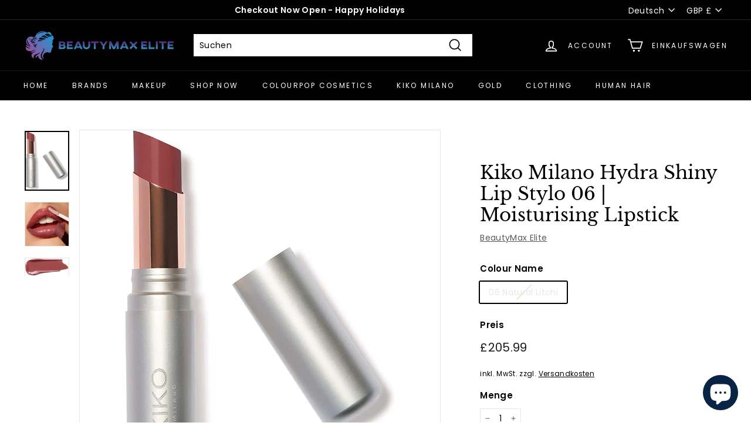

--- FILE ---
content_type: text/html; charset=utf-8
request_url: https://beautymax-elite.com/de/products/hydra-shiny-lip-stylo-06-moisturising-lipstick
body_size: 42701
content:
<!doctype html><script src="//code.tidio.co/pysfynq0jcecnsl3frkbfnpxaipteeke.js" async></script>
<html class="no-js" lang="de" dir="ltr">
<head>
  <meta charset="utf-8">
  <meta http-equiv="X-UA-Compatible" content="IE=edge,chrome=1">
  <meta name="viewport" content="width=device-width,initial-scale=1">
  <meta name="theme-color" content="#313652">
  <link rel="canonical" href="https://beautymax-elite.com/de/products/hydra-shiny-lip-stylo-06-moisturising-lipstick">
  <link rel="preload" as="style" href="//beautymax-elite.com/cdn/shop/t/10/assets/theme.css?v=101038006343444786951768198055">
  <link rel="preload" as="script" href="//beautymax-elite.com/cdn/shop/t/10/assets/theme.min.js?v=16155855099866175591638617257">
  <link rel="preconnect" href="https://cdn.shopify.com">
  <link rel="preconnect" href="https://fonts.shopifycdn.com">
  <link rel="dns-prefetch" href="https://productreviews.shopifycdn.com">
  <link rel="dns-prefetch" href="https://ajax.googleapis.com">
  <link rel="dns-prefetch" href="https://maps.googleapis.com">
  <link rel="dns-prefetch" href="https://maps.gstatic.com"><link rel="shortcut icon" href="//beautymax-elite.com/cdn/shop/files/beautymaxelite_logoonly_32x32.png?v=1638551525" type="image/png" /><title>Kiko Milano Hydra Shiny Lip Stylo 06 | Moisturising Lipstick
&ndash; BeautyMax Elite
</title>
<meta name="description" content="Moisturising lipstick Ideal for giving the lips unprecedented softness and enhancing them with a bright palette of colours Its formula is enriched with softening ingredients, Aloe, Papaya and natural oils, for instant hydration that lasts up to 8 hours and increases by up to 7% after 28 days of use It has a new generat"><meta property="og:site_name" content="BeautyMax Elite">
  <meta property="og:url" content="https://beautymax-elite.com/de/products/hydra-shiny-lip-stylo-06-moisturising-lipstick">
  <meta property="og:title" content="Kiko Milano Hydra Shiny Lip Stylo 06 | Moisturising Lipstick">
  <meta property="og:type" content="product">
  <meta property="og:description" content="Moisturising lipstick Ideal for giving the lips unprecedented softness and enhancing them with a bright palette of colours Its formula is enriched with softening ingredients, Aloe, Papaya and natural oils, for instant hydration that lasts up to 8 hours and increases by up to 7% after 28 days of use It has a new generat"><meta property="og:image" content="http://beautymax-elite.com/cdn/shop/products/07e36f4611002462d52a5e57f0bf33cd.jpg?v=1664237496">
    <meta property="og:image:secure_url" content="https://beautymax-elite.com/cdn/shop/products/07e36f4611002462d52a5e57f0bf33cd.jpg?v=1664237496">
    <meta property="og:image:width" content="1121">
    <meta property="og:image:height" content="1500"><meta name="twitter:site" content="@">
  <meta name="twitter:card" content="summary_large_image">
  <meta name="twitter:title" content="Kiko Milano Hydra Shiny Lip Stylo 06 | Moisturising Lipstick">
  <meta name="twitter:description" content="Moisturising lipstick Ideal for giving the lips unprecedented softness and enhancing them with a bright palette of colours Its formula is enriched with softening ingredients, Aloe, Papaya and natural oils, for instant hydration that lasts up to 8 hours and increases by up to 7% after 28 days of use It has a new generat">
<style data-shopify>@font-face {
  font-family: "Libre Baskerville";
  font-weight: 400;
  font-style: normal;
  font-display: swap;
  src: url("//beautymax-elite.com/cdn/fonts/libre_baskerville/librebaskerville_n4.2ec9ee517e3ce28d5f1e6c6e75efd8a97e59c189.woff2") format("woff2"),
       url("//beautymax-elite.com/cdn/fonts/libre_baskerville/librebaskerville_n4.323789551b85098885c8eccedfb1bd8f25f56007.woff") format("woff");
}

  @font-face {
  font-family: Poppins;
  font-weight: 400;
  font-style: normal;
  font-display: swap;
  src: url("//beautymax-elite.com/cdn/fonts/poppins/poppins_n4.0ba78fa5af9b0e1a374041b3ceaadf0a43b41362.woff2") format("woff2"),
       url("//beautymax-elite.com/cdn/fonts/poppins/poppins_n4.214741a72ff2596839fc9760ee7a770386cf16ca.woff") format("woff");
}


  @font-face {
  font-family: Poppins;
  font-weight: 600;
  font-style: normal;
  font-display: swap;
  src: url("//beautymax-elite.com/cdn/fonts/poppins/poppins_n6.aa29d4918bc243723d56b59572e18228ed0786f6.woff2") format("woff2"),
       url("//beautymax-elite.com/cdn/fonts/poppins/poppins_n6.5f815d845fe073750885d5b7e619ee00e8111208.woff") format("woff");
}

  @font-face {
  font-family: Poppins;
  font-weight: 400;
  font-style: italic;
  font-display: swap;
  src: url("//beautymax-elite.com/cdn/fonts/poppins/poppins_i4.846ad1e22474f856bd6b81ba4585a60799a9f5d2.woff2") format("woff2"),
       url("//beautymax-elite.com/cdn/fonts/poppins/poppins_i4.56b43284e8b52fc64c1fd271f289a39e8477e9ec.woff") format("woff");
}

  @font-face {
  font-family: Poppins;
  font-weight: 600;
  font-style: italic;
  font-display: swap;
  src: url("//beautymax-elite.com/cdn/fonts/poppins/poppins_i6.bb8044d6203f492888d626dafda3c2999253e8e9.woff2") format("woff2"),
       url("//beautymax-elite.com/cdn/fonts/poppins/poppins_i6.e233dec1a61b1e7dead9f920159eda42280a02c3.woff") format("woff");
}

</style><link href="//beautymax-elite.com/cdn/shop/t/10/assets/theme.css?v=101038006343444786951768198055" rel="stylesheet" type="text/css" media="all" />
<style data-shopify>:root {
    --typeHeaderPrimary: "Libre Baskerville";
    --typeHeaderFallback: serif;
    --typeHeaderSize: 36px;
    --typeHeaderWeight: 400;
    --typeHeaderLineHeight: 1.2;
    --typeHeaderSpacing: 0.0em;

    --typeBasePrimary:Poppins;
    --typeBaseFallback:sans-serif;
    --typeBaseSize: 14px;
    --typeBaseWeight: 400;
    --typeBaseSpacing: 0.025em;
    --typeBaseLineHeight: 1.6;

    --colorSmallImageBg: #ffffff;
    --colorSmallImageBgDark: #f7f7f7;
    --colorLargeImageBg: #e7e7e7;
    --colorLargeImageBgLight: #ffffff;

    --iconWeight: 4px;
    --iconLinecaps: miter;

    
      --buttonRadius: 0px;
      --btnPadding: 11px 20px;
    

    
      --roundness: 0px;
    

    
      --gridThickness: 0px;
    

    --productTileMargin: 10%;
    --collectionTileMargin: 17%;

    --swatchSize: 40px;
  }

  @media screen and (max-width: 768px) {
    :root {
      --typeBaseSize: 12px;

      
        --roundness: 0px;
        --btnPadding: 9px 17px;
      
    }
  }</style><script>
    document.documentElement.className = document.documentElement.className.replace('no-js', 'js');

    window.theme = window.theme || {};
    theme.routes = {
      home: "/de",
      collections: "/de/collections",
      cart: "/de/cart.js",
      cartPage: "/de/cart",
      cartAdd: "/de/cart/add.js",
      cartChange: "/de/cart/change.js",
      search: "/de/search"
    };
    theme.strings = {
      soldOut: "Ausverkauft",
      unavailable: "Nicht verfügbar",
      inStockLabel: "Auf Lager",
      stockLabel: "[count] auf Lager",
      willNotShipUntil: "Wird nach dem [date] versendet",
      willBeInStockAfter: "Wird nach dem [date] auf Lager sein",
      waitingForStock: "Inventar auf dem Weg",
      savePrice: "Sparen [saved_amount]",
      cartEmpty: "Ihr Einkaufswagen ist im Moment leer.",
      cartTermsConfirmation: "Sie müssen den Verkaufsbedingungen zustimmen, um auszuchecken",
      searchCollections: "Kollektionen:",
      searchPages: "Seiten:",
      searchArticles: "Artikel:"
    };
    theme.settings = {
      dynamicVariantsEnable: true,
      dynamicVariantType: "button",
      cartType: "dropdown",
      isCustomerTemplate: false,
      moneyFormat: "\u003cspan class=\"langwill-money\"\u003e\u003cspan class=money\u003e£{{amount}}\u003c\/span\u003e\u003c\/span\u003e",
      saveType: "dollar",
      recentlyViewedEnabled: false,
      productImageSize: "square",
      productImageCover: true,
      predictiveSearch: true,
      predictiveSearchType: "product,article",
      inventoryThreshold: 10,
      superScriptSetting: true,
      superScriptPrice: false,
      quickView: true,
      quickAdd: true,
      themeName: 'Expanse',
      themeVersion: "1.0.5"
    };
  </script>

  <script>window.performance && window.performance.mark && window.performance.mark('shopify.content_for_header.start');</script><meta name="google-site-verification" content="2qPYRvYjz_f7hulKfs7KCxJs73jLm3ogL1EQ4SRoAVk">
<meta name="google-site-verification" content="TE_yNqn5ANYiARXII4MjX5S93Cms62-WUcnWgJc2Co8">
<meta name="facebook-domain-verification" content="4hlwoow3yck22dc774g9w3yq1820k4">
<meta name="facebook-domain-verification" content="tm8qoqbfozwxteo7548yoxxmfeho31">
<meta id="shopify-digital-wallet" name="shopify-digital-wallet" content="/8700297278/digital_wallets/dialog">
<meta name="shopify-checkout-api-token" content="b5fdb3cc703a857601af5a885a67496e">
<meta id="in-context-paypal-metadata" data-shop-id="8700297278" data-venmo-supported="false" data-environment="production" data-locale="de_DE" data-paypal-v4="true" data-currency="GBP">
<link rel="alternate" hreflang="x-default" href="https://beautymax-elite.com/products/hydra-shiny-lip-stylo-06-moisturising-lipstick">
<link rel="alternate" hreflang="en" href="https://beautymax-elite.com/products/hydra-shiny-lip-stylo-06-moisturising-lipstick">
<link rel="alternate" hreflang="de" href="https://beautymax-elite.com/de/products/hydra-shiny-lip-stylo-06-moisturising-lipstick">
<link rel="alternate" hreflang="es" href="https://beautymax-elite.com/es/products/hydra-shiny-lip-stylo-06-moisturising-lipstick">
<link rel="alternate" hreflang="fr" href="https://beautymax-elite.com/fr/products/hydra-shiny-lip-stylo-06-moisturising-lipstick">
<link rel="alternate" hreflang="it" href="https://beautymax-elite.com/it/products/hydra-shiny-lip-stylo-06-moisturising-lipstick">
<link rel="alternate" hreflang="pt" href="https://beautymax-elite.com/pt/products/hydra-shiny-lip-stylo-06-moisturising-lipstick">
<link rel="alternate" type="application/json+oembed" href="https://beautymax-elite.com/de/products/hydra-shiny-lip-stylo-06-moisturising-lipstick.oembed">
<script async="async" src="/checkouts/internal/preloads.js?locale=de-GB"></script>
<link rel="preconnect" href="https://shop.app" crossorigin="anonymous">
<script async="async" src="https://shop.app/checkouts/internal/preloads.js?locale=de-GB&shop_id=8700297278" crossorigin="anonymous"></script>
<script id="apple-pay-shop-capabilities" type="application/json">{"shopId":8700297278,"countryCode":"GB","currencyCode":"GBP","merchantCapabilities":["supports3DS"],"merchantId":"gid:\/\/shopify\/Shop\/8700297278","merchantName":"BeautyMax Elite","requiredBillingContactFields":["postalAddress","email","phone"],"requiredShippingContactFields":["postalAddress","email","phone"],"shippingType":"shipping","supportedNetworks":["visa","maestro","masterCard","amex","discover","elo"],"total":{"type":"pending","label":"BeautyMax Elite","amount":"1.00"},"shopifyPaymentsEnabled":true,"supportsSubscriptions":true}</script>
<script id="shopify-features" type="application/json">{"accessToken":"b5fdb3cc703a857601af5a885a67496e","betas":["rich-media-storefront-analytics"],"domain":"beautymax-elite.com","predictiveSearch":true,"shopId":8700297278,"locale":"de"}</script>
<script>var Shopify = Shopify || {};
Shopify.shop = "beautymax-elite.myshopify.com";
Shopify.locale = "de";
Shopify.currency = {"active":"GBP","rate":"1.0"};
Shopify.country = "GB";
Shopify.theme = {"name":"Expanse - Final Draft","id":127396479128,"schema_name":"Expanse","schema_version":"1.0.5","theme_store_id":902,"role":"main"};
Shopify.theme.handle = "null";
Shopify.theme.style = {"id":null,"handle":null};
Shopify.cdnHost = "beautymax-elite.com/cdn";
Shopify.routes = Shopify.routes || {};
Shopify.routes.root = "/de/";</script>
<script type="module">!function(o){(o.Shopify=o.Shopify||{}).modules=!0}(window);</script>
<script>!function(o){function n(){var o=[];function n(){o.push(Array.prototype.slice.apply(arguments))}return n.q=o,n}var t=o.Shopify=o.Shopify||{};t.loadFeatures=n(),t.autoloadFeatures=n()}(window);</script>
<script>
  window.ShopifyPay = window.ShopifyPay || {};
  window.ShopifyPay.apiHost = "shop.app\/pay";
  window.ShopifyPay.redirectState = null;
</script>
<script id="shop-js-analytics" type="application/json">{"pageType":"product"}</script>
<script defer="defer" async type="module" src="//beautymax-elite.com/cdn/shopifycloud/shop-js/modules/v2/client.init-shop-cart-sync_XknANqpX.de.esm.js"></script>
<script defer="defer" async type="module" src="//beautymax-elite.com/cdn/shopifycloud/shop-js/modules/v2/chunk.common_DvdeXi9P.esm.js"></script>
<script type="module">
  await import("//beautymax-elite.com/cdn/shopifycloud/shop-js/modules/v2/client.init-shop-cart-sync_XknANqpX.de.esm.js");
await import("//beautymax-elite.com/cdn/shopifycloud/shop-js/modules/v2/chunk.common_DvdeXi9P.esm.js");

  window.Shopify.SignInWithShop?.initShopCartSync?.({"fedCMEnabled":true,"windoidEnabled":true});

</script>
<script>
  window.Shopify = window.Shopify || {};
  if (!window.Shopify.featureAssets) window.Shopify.featureAssets = {};
  window.Shopify.featureAssets['shop-js'] = {"shop-cart-sync":["modules/v2/client.shop-cart-sync_D9JQGxjh.de.esm.js","modules/v2/chunk.common_DvdeXi9P.esm.js"],"init-fed-cm":["modules/v2/client.init-fed-cm_DMo35JdQ.de.esm.js","modules/v2/chunk.common_DvdeXi9P.esm.js"],"init-windoid":["modules/v2/client.init-windoid_B3VvhkL7.de.esm.js","modules/v2/chunk.common_DvdeXi9P.esm.js"],"shop-cash-offers":["modules/v2/client.shop-cash-offers_CYQv6hn3.de.esm.js","modules/v2/chunk.common_DvdeXi9P.esm.js","modules/v2/chunk.modal_CkJq5XGD.esm.js"],"shop-button":["modules/v2/client.shop-button_Baq_RTkq.de.esm.js","modules/v2/chunk.common_DvdeXi9P.esm.js"],"init-shop-email-lookup-coordinator":["modules/v2/client.init-shop-email-lookup-coordinator_Bz_MA9Op.de.esm.js","modules/v2/chunk.common_DvdeXi9P.esm.js"],"shop-toast-manager":["modules/v2/client.shop-toast-manager_DCWfOqRF.de.esm.js","modules/v2/chunk.common_DvdeXi9P.esm.js"],"shop-login-button":["modules/v2/client.shop-login-button_caaxNUOr.de.esm.js","modules/v2/chunk.common_DvdeXi9P.esm.js","modules/v2/chunk.modal_CkJq5XGD.esm.js"],"avatar":["modules/v2/client.avatar_BTnouDA3.de.esm.js"],"init-shop-cart-sync":["modules/v2/client.init-shop-cart-sync_XknANqpX.de.esm.js","modules/v2/chunk.common_DvdeXi9P.esm.js"],"pay-button":["modules/v2/client.pay-button_CKXSOdRt.de.esm.js","modules/v2/chunk.common_DvdeXi9P.esm.js"],"init-shop-for-new-customer-accounts":["modules/v2/client.init-shop-for-new-customer-accounts_CbyP-mMl.de.esm.js","modules/v2/client.shop-login-button_caaxNUOr.de.esm.js","modules/v2/chunk.common_DvdeXi9P.esm.js","modules/v2/chunk.modal_CkJq5XGD.esm.js"],"init-customer-accounts-sign-up":["modules/v2/client.init-customer-accounts-sign-up_CDG_EMX9.de.esm.js","modules/v2/client.shop-login-button_caaxNUOr.de.esm.js","modules/v2/chunk.common_DvdeXi9P.esm.js","modules/v2/chunk.modal_CkJq5XGD.esm.js"],"shop-follow-button":["modules/v2/client.shop-follow-button_DKjGFHnv.de.esm.js","modules/v2/chunk.common_DvdeXi9P.esm.js","modules/v2/chunk.modal_CkJq5XGD.esm.js"],"checkout-modal":["modules/v2/client.checkout-modal_DiCgWgoC.de.esm.js","modules/v2/chunk.common_DvdeXi9P.esm.js","modules/v2/chunk.modal_CkJq5XGD.esm.js"],"init-customer-accounts":["modules/v2/client.init-customer-accounts_CBDBRCw9.de.esm.js","modules/v2/client.shop-login-button_caaxNUOr.de.esm.js","modules/v2/chunk.common_DvdeXi9P.esm.js","modules/v2/chunk.modal_CkJq5XGD.esm.js"],"lead-capture":["modules/v2/client.lead-capture_ASe7qa-m.de.esm.js","modules/v2/chunk.common_DvdeXi9P.esm.js","modules/v2/chunk.modal_CkJq5XGD.esm.js"],"shop-login":["modules/v2/client.shop-login_Cve_5msa.de.esm.js","modules/v2/chunk.common_DvdeXi9P.esm.js","modules/v2/chunk.modal_CkJq5XGD.esm.js"],"payment-terms":["modules/v2/client.payment-terms_D0YjRyyK.de.esm.js","modules/v2/chunk.common_DvdeXi9P.esm.js","modules/v2/chunk.modal_CkJq5XGD.esm.js"]};
</script>
<script>(function() {
  var isLoaded = false;
  function asyncLoad() {
    if (isLoaded) return;
    isLoaded = true;
    var urls = ["https:\/\/cdn.shopify.com\/s\/files\/1\/0087\/0029\/7278\/t\/2\/assets\/ba_fb_8700297278.js?v=1602369334\u0026shop=beautymax-elite.myshopify.com","https:\/\/cdn.getcarro.com\/script-tags\/all\/050820094100.js?shop=beautymax-elite.myshopify.com","https:\/\/tabs.stationmade.com\/registered-scripts\/tabs-by-station.js?shop=beautymax-elite.myshopify.com","https:\/\/cdn.shopify.com\/s\/files\/1\/0087\/0029\/7278\/t\/10\/assets\/bis_8700297278.js?v=1638904561\u0026shop=beautymax-elite.myshopify.com","https:\/\/chimpstatic.com\/mcjs-connected\/js\/users\/7c5d669c6e5e0f03208b03f5b\/fb1d1a7c8e25b8b7f44365851.js?shop=beautymax-elite.myshopify.com","https:\/\/upsell-app.logbase.io\/lb-upsell.js?shop=beautymax-elite.myshopify.com","https:\/\/ecommplugins-scripts.trustpilot.com\/v2.1\/js\/header.min.js?settings=eyJrZXkiOiJSeU1Ec01EYjZVVjNhOXZLIiwicyI6InNrdSJ9\u0026shop=beautymax-elite.myshopify.com","https:\/\/ecommplugins-trustboxsettings.trustpilot.com\/beautymax-elite.myshopify.com.js?settings=1653614830141\u0026shop=beautymax-elite.myshopify.com","https:\/\/widget.trustpilot.com\/bootstrap\/v5\/tp.widget.sync.bootstrap.min.js?shop=beautymax-elite.myshopify.com","https:\/\/js.smile.io\/v1\/smile-shopify.js?shop=beautymax-elite.myshopify.com","https:\/\/trustseals.shopclimb.com\/files\/js\/dist\/trustseals.min.js?shop=beautymax-elite.myshopify.com","https:\/\/trustbadge.shopclimb.com\/files\/js\/dist\/trustbadge.min.js?shop=beautymax-elite.myshopify.com"];
    for (var i = 0; i < urls.length; i++) {
      var s = document.createElement('script');
      s.type = 'text/javascript';
      s.async = true;
      s.src = urls[i];
      var x = document.getElementsByTagName('script')[0];
      x.parentNode.insertBefore(s, x);
    }
  };
  if(window.attachEvent) {
    window.attachEvent('onload', asyncLoad);
  } else {
    window.addEventListener('load', asyncLoad, false);
  }
})();</script>
<script id="__st">var __st={"a":8700297278,"offset":0,"reqid":"944a5a88-b2a9-4329-9b96-a0633aeddbeb-1768884745","pageurl":"beautymax-elite.com\/de\/products\/hydra-shiny-lip-stylo-06-moisturising-lipstick","u":"1d612fbc8a83","p":"product","rtyp":"product","rid":7380450148504};</script>
<script>window.ShopifyPaypalV4VisibilityTracking = true;</script>
<script id="captcha-bootstrap">!function(){'use strict';const t='contact',e='account',n='new_comment',o=[[t,t],['blogs',n],['comments',n],[t,'customer']],c=[[e,'customer_login'],[e,'guest_login'],[e,'recover_customer_password'],[e,'create_customer']],r=t=>t.map((([t,e])=>`form[action*='/${t}']:not([data-nocaptcha='true']) input[name='form_type'][value='${e}']`)).join(','),a=t=>()=>t?[...document.querySelectorAll(t)].map((t=>t.form)):[];function s(){const t=[...o],e=r(t);return a(e)}const i='password',u='form_key',d=['recaptcha-v3-token','g-recaptcha-response','h-captcha-response',i],f=()=>{try{return window.sessionStorage}catch{return}},m='__shopify_v',_=t=>t.elements[u];function p(t,e,n=!1){try{const o=window.sessionStorage,c=JSON.parse(o.getItem(e)),{data:r}=function(t){const{data:e,action:n}=t;return t[m]||n?{data:e,action:n}:{data:t,action:n}}(c);for(const[e,n]of Object.entries(r))t.elements[e]&&(t.elements[e].value=n);n&&o.removeItem(e)}catch(o){console.error('form repopulation failed',{error:o})}}const l='form_type',E='cptcha';function T(t){t.dataset[E]=!0}const w=window,h=w.document,L='Shopify',v='ce_forms',y='captcha';let A=!1;((t,e)=>{const n=(g='f06e6c50-85a8-45c8-87d0-21a2b65856fe',I='https://cdn.shopify.com/shopifycloud/storefront-forms-hcaptcha/ce_storefront_forms_captcha_hcaptcha.v1.5.2.iife.js',D={infoText:'Durch hCaptcha geschützt',privacyText:'Datenschutz',termsText:'Allgemeine Geschäftsbedingungen'},(t,e,n)=>{const o=w[L][v],c=o.bindForm;if(c)return c(t,g,e,D).then(n);var r;o.q.push([[t,g,e,D],n]),r=I,A||(h.body.append(Object.assign(h.createElement('script'),{id:'captcha-provider',async:!0,src:r})),A=!0)});var g,I,D;w[L]=w[L]||{},w[L][v]=w[L][v]||{},w[L][v].q=[],w[L][y]=w[L][y]||{},w[L][y].protect=function(t,e){n(t,void 0,e),T(t)},Object.freeze(w[L][y]),function(t,e,n,w,h,L){const[v,y,A,g]=function(t,e,n){const i=e?o:[],u=t?c:[],d=[...i,...u],f=r(d),m=r(i),_=r(d.filter((([t,e])=>n.includes(e))));return[a(f),a(m),a(_),s()]}(w,h,L),I=t=>{const e=t.target;return e instanceof HTMLFormElement?e:e&&e.form},D=t=>v().includes(t);t.addEventListener('submit',(t=>{const e=I(t);if(!e)return;const n=D(e)&&!e.dataset.hcaptchaBound&&!e.dataset.recaptchaBound,o=_(e),c=g().includes(e)&&(!o||!o.value);(n||c)&&t.preventDefault(),c&&!n&&(function(t){try{if(!f())return;!function(t){const e=f();if(!e)return;const n=_(t);if(!n)return;const o=n.value;o&&e.removeItem(o)}(t);const e=Array.from(Array(32),(()=>Math.random().toString(36)[2])).join('');!function(t,e){_(t)||t.append(Object.assign(document.createElement('input'),{type:'hidden',name:u})),t.elements[u].value=e}(t,e),function(t,e){const n=f();if(!n)return;const o=[...t.querySelectorAll(`input[type='${i}']`)].map((({name:t})=>t)),c=[...d,...o],r={};for(const[a,s]of new FormData(t).entries())c.includes(a)||(r[a]=s);n.setItem(e,JSON.stringify({[m]:1,action:t.action,data:r}))}(t,e)}catch(e){console.error('failed to persist form',e)}}(e),e.submit())}));const S=(t,e)=>{t&&!t.dataset[E]&&(n(t,e.some((e=>e===t))),T(t))};for(const o of['focusin','change'])t.addEventListener(o,(t=>{const e=I(t);D(e)&&S(e,y())}));const B=e.get('form_key'),M=e.get(l),P=B&&M;t.addEventListener('DOMContentLoaded',(()=>{const t=y();if(P)for(const e of t)e.elements[l].value===M&&p(e,B);[...new Set([...A(),...v().filter((t=>'true'===t.dataset.shopifyCaptcha))])].forEach((e=>S(e,t)))}))}(h,new URLSearchParams(w.location.search),n,t,e,['guest_login'])})(!0,!0)}();</script>
<script integrity="sha256-4kQ18oKyAcykRKYeNunJcIwy7WH5gtpwJnB7kiuLZ1E=" data-source-attribution="shopify.loadfeatures" defer="defer" src="//beautymax-elite.com/cdn/shopifycloud/storefront/assets/storefront/load_feature-a0a9edcb.js" crossorigin="anonymous"></script>
<script crossorigin="anonymous" defer="defer" src="//beautymax-elite.com/cdn/shopifycloud/storefront/assets/shopify_pay/storefront-65b4c6d7.js?v=20250812"></script>
<script data-source-attribution="shopify.dynamic_checkout.dynamic.init">var Shopify=Shopify||{};Shopify.PaymentButton=Shopify.PaymentButton||{isStorefrontPortableWallets:!0,init:function(){window.Shopify.PaymentButton.init=function(){};var t=document.createElement("script");t.src="https://beautymax-elite.com/cdn/shopifycloud/portable-wallets/latest/portable-wallets.de.js",t.type="module",document.head.appendChild(t)}};
</script>
<script data-source-attribution="shopify.dynamic_checkout.buyer_consent">
  function portableWalletsHideBuyerConsent(e){var t=document.getElementById("shopify-buyer-consent"),n=document.getElementById("shopify-subscription-policy-button");t&&n&&(t.classList.add("hidden"),t.setAttribute("aria-hidden","true"),n.removeEventListener("click",e))}function portableWalletsShowBuyerConsent(e){var t=document.getElementById("shopify-buyer-consent"),n=document.getElementById("shopify-subscription-policy-button");t&&n&&(t.classList.remove("hidden"),t.removeAttribute("aria-hidden"),n.addEventListener("click",e))}window.Shopify?.PaymentButton&&(window.Shopify.PaymentButton.hideBuyerConsent=portableWalletsHideBuyerConsent,window.Shopify.PaymentButton.showBuyerConsent=portableWalletsShowBuyerConsent);
</script>
<script>
  function portableWalletsCleanup(e){e&&e.src&&console.error("Failed to load portable wallets script "+e.src);var t=document.querySelectorAll("shopify-accelerated-checkout .shopify-payment-button__skeleton, shopify-accelerated-checkout-cart .wallet-cart-button__skeleton"),e=document.getElementById("shopify-buyer-consent");for(let e=0;e<t.length;e++)t[e].remove();e&&e.remove()}function portableWalletsNotLoadedAsModule(e){e instanceof ErrorEvent&&"string"==typeof e.message&&e.message.includes("import.meta")&&"string"==typeof e.filename&&e.filename.includes("portable-wallets")&&(window.removeEventListener("error",portableWalletsNotLoadedAsModule),window.Shopify.PaymentButton.failedToLoad=e,"loading"===document.readyState?document.addEventListener("DOMContentLoaded",window.Shopify.PaymentButton.init):window.Shopify.PaymentButton.init())}window.addEventListener("error",portableWalletsNotLoadedAsModule);
</script>

<script type="module" src="https://beautymax-elite.com/cdn/shopifycloud/portable-wallets/latest/portable-wallets.de.js" onError="portableWalletsCleanup(this)" crossorigin="anonymous"></script>
<script nomodule>
  document.addEventListener("DOMContentLoaded", portableWalletsCleanup);
</script>

<link id="shopify-accelerated-checkout-styles" rel="stylesheet" media="screen" href="https://beautymax-elite.com/cdn/shopifycloud/portable-wallets/latest/accelerated-checkout-backwards-compat.css" crossorigin="anonymous">
<style id="shopify-accelerated-checkout-cart">
        #shopify-buyer-consent {
  margin-top: 1em;
  display: inline-block;
  width: 100%;
}

#shopify-buyer-consent.hidden {
  display: none;
}

#shopify-subscription-policy-button {
  background: none;
  border: none;
  padding: 0;
  text-decoration: underline;
  font-size: inherit;
  cursor: pointer;
}

#shopify-subscription-policy-button::before {
  box-shadow: none;
}

      </style>

<script>window.performance && window.performance.mark && window.performance.mark('shopify.content_for_header.end');</script>

  <script src="//beautymax-elite.com/cdn/shop/t/10/assets/vendor-scripts-v0.js" defer="defer"></script>
  <script src="//beautymax-elite.com/cdn/shop/t/10/assets/theme.min.js?v=16155855099866175591638617257" defer="defer"></script><script type="text/javascript">
  //BOOSTER APPS COMMON JS CODE
  window.BoosterApps = window.BoosterApps || {};
  window.BoosterApps.common = window.BoosterApps.common || {};
  window.BoosterApps.common.shop = {
    permanent_domain: 'beautymax-elite.myshopify.com',
    currency: "GBP",
    money_format: "\u003cspan class=\"langwill-money\"\u003e\u003cspan class=money\u003e£{{amount}}\u003c\/span\u003e\u003c\/span\u003e",
    id: 8700297278
  };
  

  window.BoosterApps.common.template = 'product';
  window.BoosterApps.common.cart = {};
  window.BoosterApps.common.vapid_public_key = "BO5RJ2FA8w6MW2Qt1_MKSFtoVpVjUMLYkHb2arb7zZxEaYGTMuLvmZGabSHj8q0EwlzLWBAcAU_0z-z9Xps8kF8=";
  window.BoosterApps.global_config = {"asset_urls":{"loy":{"init_js":"https:\/\/cdn.shopify.com\/s\/files\/1\/0194\/1736\/6592\/t\/1\/assets\/ba_loy_init.js?v=1638489421","widget_js":"https:\/\/cdn.shopify.com\/s\/files\/1\/0194\/1736\/6592\/t\/1\/assets\/ba_loy_widget.js?v=1638489424","widget_css":"https:\/\/cdn.shopify.com\/s\/files\/1\/0194\/1736\/6592\/t\/1\/assets\/ba_loy_widget.css?v=1630424861"},"rev":{"init_js":null,"widget_js":null,"modal_js":null,"widget_css":null,"modal_css":null},"pu":{"init_js":"https:\/\/cdn.shopify.com\/s\/files\/1\/0194\/1736\/6592\/t\/1\/assets\/ba_pu_init.js?v=1635877170"},"bis":{"init_js":"https:\/\/cdn.shopify.com\/s\/files\/1\/0194\/1736\/6592\/t\/1\/assets\/ba_bis_init.js?v=1633795418","modal_js":"https:\/\/cdn.shopify.com\/s\/files\/1\/0194\/1736\/6592\/t\/1\/assets\/ba_bis_modal.js?v=1633795421","modal_css":"https:\/\/cdn.shopify.com\/s\/files\/1\/0194\/1736\/6592\/t\/1\/assets\/ba_bis_modal.css?v=1620346071"},"widgets":{"init_js":"https:\/\/cdn.shopify.com\/s\/files\/1\/0194\/1736\/6592\/t\/1\/assets\/ba_widget_init.js?v=1635877278","modal_js":"https:\/\/cdn.shopify.com\/s\/files\/1\/0194\/1736\/6592\/t\/1\/assets\/ba_widget_modal.js?v=1635877281","modal_css":"https:\/\/cdn.shopify.com\/s\/files\/1\/0194\/1736\/6592\/t\/1\/assets\/ba_widget_modal.css?v=1634823107"},"global":{"helper_js":"https:\/\/cdn.shopify.com\/s\/files\/1\/0194\/1736\/6592\/t\/1\/assets\/ba_tracking.js?v=1637601969"}},"proxy_paths":{"bis":"\/apps\/ba_fb_app","app_metrics":"\/apps\/ba_fb_app\/app_metrics","push_subscription":"\/apps\/ba_fb_app\/push"},"aat":["seo","bis"],"pv":false,"bam":false};




    window.BoosterApps.bis_config = {"restock_title":"Your item is back in stock 🎉","restock_body":"Click here to complete your purchase","email_subject":"[product_title] is now available from [shop_name]","email_header_bg_color":"#4e9de0","email_header_text_color":"#ffffff","email_header_text":"[product_title]","email_header_buy":"Buy Now","email_header_subheader_text":"is now available from [shop_name]","email_body_headline_color":"#4e9de0","email_body_background_color":"#ffffff","email_body_text_color":"#333333","email_body_link_color":"#4e9de0","email_body_headline_text":"[product_title]","email_body_content_text":"The product availability you subscribed to is now available! Click the button below to place your order","email_buy_button_bg_color":"#4e9de0","email_buy_button_text_color":"#ffffff","email_buy_button_caption_text":"Buy Now","email_footer_text_color":"#bbbbbb","email_footer_link_color":"#4e9de0","email_footer_content_text":"","widget_button_enabled":"1","widget_button_caption_text":"NOTIFY WHEN AVAILABLE","widget_button_text_size":"16","widget_button_position":"left_edge","widget_button_corner_offset":"100","widget_button_bg_color":"#512da8","widget_button_text_color":"#ffffff","widget_button_border_color":"","widget_button_border_radius":4,"widget_button_border_size":"","pre_order_enabled":false,"only_show_tracked_inventory":true,"modal_header_text":"NOTIFY ME WHEN AVAILABLE","modal_body_text":"Subscribe to this product to receive a notification once it becomes available","modal_email_address_label":"Email Address","modal_button_label":"Notify me when available","modal_footer_text":"You will receive a one time notification when the product becomes available. We won't share your info with anyone.","modal_close_button_tooltip":"","modal_quantity_req":false,"modal_quantity_req_label":"Quantity Required","modal_hide_dup_variants":"0","modal_reg_complete_text":"Notification saved","modal_invalid_email_text":"The email address you entered is invalid","modal_already_reg_text":"Already registered for this product","modal_quantity_invalid_text":"","modal_bg_color":"#ffffff","modal_text_color":"#333333","modal_close_button_color":"","modal_overlay_tint_color":"","modal_button_text_color":"#ffffff","modal_button_bg_color":"#4ed14e","modal_success_msg_text_color":"#3c763d","modal_success_msg_bg_color":"#dff0d8","modal_error_msg_text_color":"#a94442","modal_error_msg_bg_color":"#f2dede","modal_channel_text_color":"#ffffff","modal_channel_bg_color":"#4ed14e","modal_accepts_marketing":"Subscribe me to news and offers (optional)","modal_receive_push_notification":"Receive Push Notification","instant_notifications_enabled":false,"instant_notification_emails":"","max_instant_notifications":5,"email_summary_enabled":false,"email_summary_emails":"","email_summary_last_sent_at":"","customer_checkbox_enabled":false,"customer_checkbox_default":false,"customer_checkbox_label":"Add me to the store mailing list","email_body_img_size":100,"booster_option_selector":"","uses_radio":false,"notification_min_quantity":1,"notifications_enabled":true,"notification_order":"first","custom_css":"","back_in_stock_email_settings":{"title":"{{product_title}} is now available to order from {{shop_name}}","enabled":0,"subject":"Your item is back in stock 🎉","subtext":"","subtitle":"Click below to place your order.","button_text":"Order Now","subscription_source":"You were sent this email because you requested a back in stock notification for this item"},"email_enabled":false};
    window.BoosterApps.bis_config.domain_name = "boosterapps.com/apps/back-in-stock";

  
    if (window.BoosterApps.common.template == 'product'){
      window.BoosterApps.common.product = {
        id: 7380450148504, price: 20599, handle: "hydra-shiny-lip-stylo-06-moisturising-lipstick", tags: ["Lips","Lipsticks","Make-up","Makeup"],
        available: false, title: "Kiko Milano Hydra Shiny Lip Stylo 06 | Moisturising Lipstick", variants: [{"id":42014434066584,"title":"06 Natural Litchi","option1":"06 Natural Litchi","option2":null,"option3":null,"sku":"2739e0ee-6602-4147-b979-772e56a1d401","requires_shipping":true,"taxable":true,"featured_image":{"id":41611677794456,"product_id":7380450148504,"position":1,"created_at":"2022-09-06T12:24:12+01:00","updated_at":"2022-09-27T01:11:36+01:00","alt":"Kiko Milano Hydra Shiny Lip Stylo 06 | Moisturising Lipstick","width":1121,"height":1500,"src":"\/\/beautymax-elite.com\/cdn\/shop\/products\/07e36f4611002462d52a5e57f0bf33cd.jpg?v=1664237496","variant_ids":[42014434066584]},"available":false,"name":"Kiko Milano Hydra Shiny Lip Stylo 06 | Moisturising Lipstick - 06 Natural Litchi","public_title":"06 Natural Litchi","options":["06 Natural Litchi"],"price":20599,"weight":2,"compare_at_price":0,"inventory_management":"shopify","barcode":"744111003160","featured_media":{"alt":"Kiko Milano Hydra Shiny Lip Stylo 06 | Moisturising Lipstick","id":34328202084504,"position":1,"preview_image":{"aspect_ratio":0.747,"height":1500,"width":1121,"src":"\/\/beautymax-elite.com\/cdn\/shop\/products\/07e36f4611002462d52a5e57f0bf33cd.jpg?v=1664237496"}},"requires_selling_plan":false,"selling_plan_allocations":[]}]
      };
      window.BoosterApps.common.product.review_data = null;
    }
  

</script>


<script type="text/javascript">
  !function(e){var t={};function r(n){if(t[n])return t[n].exports;var o=t[n]={i:n,l:!1,exports:{}};return e[n].call(o.exports,o,o.exports,r),o.l=!0,o.exports}r.m=e,r.c=t,r.d=function(e,t,n){r.o(e,t)||Object.defineProperty(e,t,{enumerable:!0,get:n})},r.r=function(e){"undefined"!==typeof Symbol&&Symbol.toStringTag&&Object.defineProperty(e,Symbol.toStringTag,{value:"Module"}),Object.defineProperty(e,"__esModule",{value:!0})},r.t=function(e,t){if(1&t&&(e=r(e)),8&t)return e;if(4&t&&"object"===typeof e&&e&&e.__esModule)return e;var n=Object.create(null);if(r.r(n),Object.defineProperty(n,"default",{enumerable:!0,value:e}),2&t&&"string"!=typeof e)for(var o in e)r.d(n,o,function(t){return e[t]}.bind(null,o));return n},r.n=function(e){var t=e&&e.__esModule?function(){return e.default}:function(){return e};return r.d(t,"a",t),t},r.o=function(e,t){return Object.prototype.hasOwnProperty.call(e,t)},r.p="https://boosterapps.com/apps/back-in-stock/packs/",r(r.s=43)}({43:function(e,t){}});
//# sourceMappingURL=application-2c8ca1cd38b6c57c5192.js.map

  //Global snippet for Booster Apps
  //this is updated automatically - do not edit manually.

  function loadScript(src, defer, done) {
    var js = document.createElement('script');
    js.src = src;
    js.defer = defer;
    js.onload = function(){done();};
    js.onerror = function(){
      done(new Error('Failed to load script ' + src));
    };
    document.head.appendChild(js);
  }

  function browserSupportsAllFeatures() {
    return window.Promise && window.fetch && window.Symbol;
  }

  if (browserSupportsAllFeatures()) {
    main();
  } else {
    loadScript('https://polyfill-fastly.net/v3/polyfill.min.js?features=Promise,fetch', true, main);
  }

  function loadAppScripts(){


      loadScript(window.BoosterApps.global_config.asset_urls.bis.init_js, true, function(){});

  }

  function main(err) {
    //isolate the scope
    loadScript(window.BoosterApps.global_config.asset_urls.global.helper_js, false, loadAppScripts);
  }
</script>


    <!-- Upsell & Cross Sell Kit by Logbase - Starts -->
      <script src='https://upsell-app.logbase.io/lb-upsell.js?shop=beautymax-elite.myshopify.com' defer></script>
    <!-- Upsell & Cross Sell Kit by Logbase - Ends -->
	  
<!-- RYVIU APP :: Settings global -->	
    <script> var ryviu_global_settings = {"design_settings":{"client_theme":"default","date":"timeago","colection":true,"no_review":true,"reviews_per_page":"10","sort":"late","verify_reply":true,"verify_review":true,"defaultDate":"timeago","showing":30,"no_number":false,"defautDate":"timeago","aimgs":false},"form":{"colorTitle":"#696969","colorInput":"#464646","colorNotice":"#dd2c00","colorStarForm":"#ececec","starActivecolor":"#fdbc00","colorSubmit":"#ffffff","backgroundSubmit":"#00aeef","showtitleForm":true,"showTitle":true,"autoPublish":true,"loadAfterContentLoaded":true,"titleName":"Your Name","placeholderName":"John Smith","titleForm":"Rate Us","titleSuccess":"Thank you! Your review is submited.","noticeName":"Your name is required field","titleEmail":"Your Email","placeholderEmail":"example@yourdomain.com","noticeEmail":"Your email is required and valid email","titleSubject":"Review Title","placeholderSubject":"Look great","noticeSubject":"Title is required field","titleMessenger":"Review Content","noticeMessenger":"Your review is required field","placeholderMessenger":"Write something","titleSubmit":"Submit Your Review"},"questions":{"answer_form":"Your answers","answer_text":"Answer question","ask_community_text":"Ask the community","by_text":"Author","community_text":"Ask the community here","des_form":"Ask a question to the community here","email_form":"Your E-Mail Adresse","helpful_text":"Most helpful","input_text":"Have a question? Search for answers","name_form":"Your Name","newest_text":"Latest New","notice_form":"Complete before submitting","of_text":"of","on_text":"am","placeholder_answer_form":"Answer is a required field!","placeholder_question_form":"Question is a required field!","question_answer_form":"Question","question_form":"Your question","questions_text":"questions","showing_text":"Show","submit_answer_form":"Send a reply","submit_form":"Send a question","titleCustomer":"","title_answer_form":"Answer question","title_form":"No answer found?","write_question_text":"Ask a question"},"review_widget":{"star":1,"hidedate":false,"noreview":true,"showspam":true,"style":"style2","order_by":"late","starStyle":"style1","starActiveStyle":"style1","starcolor":"#e6e6e6","dateSelect":"dateDefaut","title":true,"noavatar":false,"nostars":false,"customDate":"dd\/MM\/yy","starActivecolor":"#fdbc00","colorTitle":"#6c8187","colorAvatar":"#f8f8f8","colorWrite":"#ffffff","backgroundWrite":"#ffb102","colorVerified":"#05d92d","nowrite":false,"disablePurchase":false,"disableWidget":false,"disableReply":true,"disableHelpul":false,"nolastname":false,"hideFlag":false,"payment_type":"Monthly","reviewText":"review","outofText":"out of","starsText":"stars","helpulText":"Is this helpful?","ryplyText":"Comment","latestText":"Latest","oldestText":"Oldest","tstar5":"Excellent","tstar4":"Very Good","tstar3":"Average","tstar2":"Poor","tstar1":"Terrible","showingText":"Showing","ofText":"of","reviewsText":"reviews","noReviews":"No reviews","firstReview":"Write a first review now","showText":"Show:","sortbyText":"Sort by:","titleWrite":"Write a review","textVerified":"Verified Purchase","titleCustomer":"Customer Reviews","backgroundRyviu":"transparent","paddingTop":"0","paddingLeft":"0","paddingRight":"0","paddingBottom":"0","borderWidth":"0","borderStyle":"solid","borderColor":"#ffffff","show_title_customer":false,"filter_reviews":"all","filter_reviews_local":"US","random_from":0,"random_to":20,"starHeight":13}};</script>
<!-- RYVIU APP -->
<script src="https://cdn.shopify.com/extensions/e4b3a77b-20c9-4161-b1bb-deb87046128d/inbox-1253/assets/inbox-chat-loader.js" type="text/javascript" defer="defer"></script>
<link href="https://monorail-edge.shopifysvc.com" rel="dns-prefetch">
<script>(function(){if ("sendBeacon" in navigator && "performance" in window) {try {var session_token_from_headers = performance.getEntriesByType('navigation')[0].serverTiming.find(x => x.name == '_s').description;} catch {var session_token_from_headers = undefined;}var session_cookie_matches = document.cookie.match(/_shopify_s=([^;]*)/);var session_token_from_cookie = session_cookie_matches && session_cookie_matches.length === 2 ? session_cookie_matches[1] : "";var session_token = session_token_from_headers || session_token_from_cookie || "";function handle_abandonment_event(e) {var entries = performance.getEntries().filter(function(entry) {return /monorail-edge.shopifysvc.com/.test(entry.name);});if (!window.abandonment_tracked && entries.length === 0) {window.abandonment_tracked = true;var currentMs = Date.now();var navigation_start = performance.timing.navigationStart;var payload = {shop_id: 8700297278,url: window.location.href,navigation_start,duration: currentMs - navigation_start,session_token,page_type: "product"};window.navigator.sendBeacon("https://monorail-edge.shopifysvc.com/v1/produce", JSON.stringify({schema_id: "online_store_buyer_site_abandonment/1.1",payload: payload,metadata: {event_created_at_ms: currentMs,event_sent_at_ms: currentMs}}));}}window.addEventListener('pagehide', handle_abandonment_event);}}());</script>
<script id="web-pixels-manager-setup">(function e(e,d,r,n,o){if(void 0===o&&(o={}),!Boolean(null===(a=null===(i=window.Shopify)||void 0===i?void 0:i.analytics)||void 0===a?void 0:a.replayQueue)){var i,a;window.Shopify=window.Shopify||{};var t=window.Shopify;t.analytics=t.analytics||{};var s=t.analytics;s.replayQueue=[],s.publish=function(e,d,r){return s.replayQueue.push([e,d,r]),!0};try{self.performance.mark("wpm:start")}catch(e){}var l=function(){var e={modern:/Edge?\/(1{2}[4-9]|1[2-9]\d|[2-9]\d{2}|\d{4,})\.\d+(\.\d+|)|Firefox\/(1{2}[4-9]|1[2-9]\d|[2-9]\d{2}|\d{4,})\.\d+(\.\d+|)|Chrom(ium|e)\/(9{2}|\d{3,})\.\d+(\.\d+|)|(Maci|X1{2}).+ Version\/(15\.\d+|(1[6-9]|[2-9]\d|\d{3,})\.\d+)([,.]\d+|)( \(\w+\)|)( Mobile\/\w+|) Safari\/|Chrome.+OPR\/(9{2}|\d{3,})\.\d+\.\d+|(CPU[ +]OS|iPhone[ +]OS|CPU[ +]iPhone|CPU IPhone OS|CPU iPad OS)[ +]+(15[._]\d+|(1[6-9]|[2-9]\d|\d{3,})[._]\d+)([._]\d+|)|Android:?[ /-](13[3-9]|1[4-9]\d|[2-9]\d{2}|\d{4,})(\.\d+|)(\.\d+|)|Android.+Firefox\/(13[5-9]|1[4-9]\d|[2-9]\d{2}|\d{4,})\.\d+(\.\d+|)|Android.+Chrom(ium|e)\/(13[3-9]|1[4-9]\d|[2-9]\d{2}|\d{4,})\.\d+(\.\d+|)|SamsungBrowser\/([2-9]\d|\d{3,})\.\d+/,legacy:/Edge?\/(1[6-9]|[2-9]\d|\d{3,})\.\d+(\.\d+|)|Firefox\/(5[4-9]|[6-9]\d|\d{3,})\.\d+(\.\d+|)|Chrom(ium|e)\/(5[1-9]|[6-9]\d|\d{3,})\.\d+(\.\d+|)([\d.]+$|.*Safari\/(?![\d.]+ Edge\/[\d.]+$))|(Maci|X1{2}).+ Version\/(10\.\d+|(1[1-9]|[2-9]\d|\d{3,})\.\d+)([,.]\d+|)( \(\w+\)|)( Mobile\/\w+|) Safari\/|Chrome.+OPR\/(3[89]|[4-9]\d|\d{3,})\.\d+\.\d+|(CPU[ +]OS|iPhone[ +]OS|CPU[ +]iPhone|CPU IPhone OS|CPU iPad OS)[ +]+(10[._]\d+|(1[1-9]|[2-9]\d|\d{3,})[._]\d+)([._]\d+|)|Android:?[ /-](13[3-9]|1[4-9]\d|[2-9]\d{2}|\d{4,})(\.\d+|)(\.\d+|)|Mobile Safari.+OPR\/([89]\d|\d{3,})\.\d+\.\d+|Android.+Firefox\/(13[5-9]|1[4-9]\d|[2-9]\d{2}|\d{4,})\.\d+(\.\d+|)|Android.+Chrom(ium|e)\/(13[3-9]|1[4-9]\d|[2-9]\d{2}|\d{4,})\.\d+(\.\d+|)|Android.+(UC? ?Browser|UCWEB|U3)[ /]?(15\.([5-9]|\d{2,})|(1[6-9]|[2-9]\d|\d{3,})\.\d+)\.\d+|SamsungBrowser\/(5\.\d+|([6-9]|\d{2,})\.\d+)|Android.+MQ{2}Browser\/(14(\.(9|\d{2,})|)|(1[5-9]|[2-9]\d|\d{3,})(\.\d+|))(\.\d+|)|K[Aa][Ii]OS\/(3\.\d+|([4-9]|\d{2,})\.\d+)(\.\d+|)/},d=e.modern,r=e.legacy,n=navigator.userAgent;return n.match(d)?"modern":n.match(r)?"legacy":"unknown"}(),u="modern"===l?"modern":"legacy",c=(null!=n?n:{modern:"",legacy:""})[u],f=function(e){return[e.baseUrl,"/wpm","/b",e.hashVersion,"modern"===e.buildTarget?"m":"l",".js"].join("")}({baseUrl:d,hashVersion:r,buildTarget:u}),m=function(e){var d=e.version,r=e.bundleTarget,n=e.surface,o=e.pageUrl,i=e.monorailEndpoint;return{emit:function(e){var a=e.status,t=e.errorMsg,s=(new Date).getTime(),l=JSON.stringify({metadata:{event_sent_at_ms:s},events:[{schema_id:"web_pixels_manager_load/3.1",payload:{version:d,bundle_target:r,page_url:o,status:a,surface:n,error_msg:t},metadata:{event_created_at_ms:s}}]});if(!i)return console&&console.warn&&console.warn("[Web Pixels Manager] No Monorail endpoint provided, skipping logging."),!1;try{return self.navigator.sendBeacon.bind(self.navigator)(i,l)}catch(e){}var u=new XMLHttpRequest;try{return u.open("POST",i,!0),u.setRequestHeader("Content-Type","text/plain"),u.send(l),!0}catch(e){return console&&console.warn&&console.warn("[Web Pixels Manager] Got an unhandled error while logging to Monorail."),!1}}}}({version:r,bundleTarget:l,surface:e.surface,pageUrl:self.location.href,monorailEndpoint:e.monorailEndpoint});try{o.browserTarget=l,function(e){var d=e.src,r=e.async,n=void 0===r||r,o=e.onload,i=e.onerror,a=e.sri,t=e.scriptDataAttributes,s=void 0===t?{}:t,l=document.createElement("script"),u=document.querySelector("head"),c=document.querySelector("body");if(l.async=n,l.src=d,a&&(l.integrity=a,l.crossOrigin="anonymous"),s)for(var f in s)if(Object.prototype.hasOwnProperty.call(s,f))try{l.dataset[f]=s[f]}catch(e){}if(o&&l.addEventListener("load",o),i&&l.addEventListener("error",i),u)u.appendChild(l);else{if(!c)throw new Error("Did not find a head or body element to append the script");c.appendChild(l)}}({src:f,async:!0,onload:function(){if(!function(){var e,d;return Boolean(null===(d=null===(e=window.Shopify)||void 0===e?void 0:e.analytics)||void 0===d?void 0:d.initialized)}()){var d=window.webPixelsManager.init(e)||void 0;if(d){var r=window.Shopify.analytics;r.replayQueue.forEach((function(e){var r=e[0],n=e[1],o=e[2];d.publishCustomEvent(r,n,o)})),r.replayQueue=[],r.publish=d.publishCustomEvent,r.visitor=d.visitor,r.initialized=!0}}},onerror:function(){return m.emit({status:"failed",errorMsg:"".concat(f," has failed to load")})},sri:function(e){var d=/^sha384-[A-Za-z0-9+/=]+$/;return"string"==typeof e&&d.test(e)}(c)?c:"",scriptDataAttributes:o}),m.emit({status:"loading"})}catch(e){m.emit({status:"failed",errorMsg:(null==e?void 0:e.message)||"Unknown error"})}}})({shopId: 8700297278,storefrontBaseUrl: "https://beautymax-elite.com",extensionsBaseUrl: "https://extensions.shopifycdn.com/cdn/shopifycloud/web-pixels-manager",monorailEndpoint: "https://monorail-edge.shopifysvc.com/unstable/produce_batch",surface: "storefront-renderer",enabledBetaFlags: ["2dca8a86"],webPixelsConfigList: [{"id":"2227143041","configuration":"{\"store_id\":\"59784\",\"user_id\":\"4562137\"}","eventPayloadVersion":"v1","runtimeContext":"STRICT","scriptVersion":"9859163f734f30566910ed5c9e901dcd","type":"APP","apiClientId":2802481,"privacyPurposes":["ANALYTICS"],"dataSharingAdjustments":{"protectedCustomerApprovalScopes":["read_customer_address","read_customer_email","read_customer_name","read_customer_personal_data","read_customer_phone"]}},{"id":"1922040193","configuration":"{\"hashed_organization_id\":\"529bcb23b2a4f159c5521acab186036e_v1\",\"app_key\":\"beautymax-elite\",\"allow_collect_personal_data\":\"true\"}","eventPayloadVersion":"v1","runtimeContext":"STRICT","scriptVersion":"c3e64302e4c6a915b615bb03ddf3784a","type":"APP","apiClientId":111542,"privacyPurposes":["ANALYTICS","MARKETING","SALE_OF_DATA"],"dataSharingAdjustments":{"protectedCustomerApprovalScopes":["read_customer_address","read_customer_email","read_customer_name","read_customer_personal_data","read_customer_phone"]}},{"id":"541786264","configuration":"{\"config\":\"{\\\"google_tag_ids\\\":[\\\"G-X624K9G6LN\\\",\\\"AW-351226960\\\",\\\"GT-TBZJ7FF\\\"],\\\"target_country\\\":\\\"GB\\\",\\\"gtag_events\\\":[{\\\"type\\\":\\\"begin_checkout\\\",\\\"action_label\\\":[\\\"G-X624K9G6LN\\\",\\\"AW-351226960\\\/1qaTCPjQicUCENCYvacB\\\"]},{\\\"type\\\":\\\"search\\\",\\\"action_label\\\":[\\\"G-X624K9G6LN\\\",\\\"AW-351226960\\\/8uovCPvQicUCENCYvacB\\\"]},{\\\"type\\\":\\\"view_item\\\",\\\"action_label\\\":[\\\"G-X624K9G6LN\\\",\\\"AW-351226960\\\/a8D4CPLQicUCENCYvacB\\\",\\\"MC-9BSJBY050E\\\"]},{\\\"type\\\":\\\"purchase\\\",\\\"action_label\\\":[\\\"G-X624K9G6LN\\\",\\\"AW-351226960\\\/1CSsCO_QicUCENCYvacB\\\",\\\"MC-9BSJBY050E\\\"]},{\\\"type\\\":\\\"page_view\\\",\\\"action_label\\\":[\\\"G-X624K9G6LN\\\",\\\"AW-351226960\\\/YWTqCOzQicUCENCYvacB\\\",\\\"MC-9BSJBY050E\\\"]},{\\\"type\\\":\\\"add_payment_info\\\",\\\"action_label\\\":[\\\"G-X624K9G6LN\\\",\\\"AW-351226960\\\/bGTtCP7QicUCENCYvacB\\\"]},{\\\"type\\\":\\\"add_to_cart\\\",\\\"action_label\\\":[\\\"G-X624K9G6LN\\\",\\\"AW-351226960\\\/7NPYCPXQicUCENCYvacB\\\"]}],\\\"enable_monitoring_mode\\\":false}\"}","eventPayloadVersion":"v1","runtimeContext":"OPEN","scriptVersion":"b2a88bafab3e21179ed38636efcd8a93","type":"APP","apiClientId":1780363,"privacyPurposes":[],"dataSharingAdjustments":{"protectedCustomerApprovalScopes":["read_customer_address","read_customer_email","read_customer_name","read_customer_personal_data","read_customer_phone"]}},{"id":"492372120","configuration":"{\"pixelCode\":\"CEC45JJC77U8BHMF07T0\"}","eventPayloadVersion":"v1","runtimeContext":"STRICT","scriptVersion":"22e92c2ad45662f435e4801458fb78cc","type":"APP","apiClientId":4383523,"privacyPurposes":["ANALYTICS","MARKETING","SALE_OF_DATA"],"dataSharingAdjustments":{"protectedCustomerApprovalScopes":["read_customer_address","read_customer_email","read_customer_name","read_customer_personal_data","read_customer_phone"]}},{"id":"305987736","configuration":"{\"pixel_id\":\"813634496046194\",\"pixel_type\":\"facebook_pixel\",\"metaapp_system_user_token\":\"-\"}","eventPayloadVersion":"v1","runtimeContext":"OPEN","scriptVersion":"ca16bc87fe92b6042fbaa3acc2fbdaa6","type":"APP","apiClientId":2329312,"privacyPurposes":["ANALYTICS","MARKETING","SALE_OF_DATA"],"dataSharingAdjustments":{"protectedCustomerApprovalScopes":["read_customer_address","read_customer_email","read_customer_name","read_customer_personal_data","read_customer_phone"]}},{"id":"80838808","configuration":"{\"tagID\":\"2614065456989\"}","eventPayloadVersion":"v1","runtimeContext":"STRICT","scriptVersion":"18031546ee651571ed29edbe71a3550b","type":"APP","apiClientId":3009811,"privacyPurposes":["ANALYTICS","MARKETING","SALE_OF_DATA"],"dataSharingAdjustments":{"protectedCustomerApprovalScopes":["read_customer_address","read_customer_email","read_customer_name","read_customer_personal_data","read_customer_phone"]}},{"id":"26542232","configuration":"{\"pixelId\":\"7f979e1c-bf63-45b3-8dcf-97b195d2ea86\"}","eventPayloadVersion":"v1","runtimeContext":"STRICT","scriptVersion":"c119f01612c13b62ab52809eb08154bb","type":"APP","apiClientId":2556259,"privacyPurposes":["ANALYTICS","MARKETING","SALE_OF_DATA"],"dataSharingAdjustments":{"protectedCustomerApprovalScopes":["read_customer_address","read_customer_email","read_customer_name","read_customer_personal_data","read_customer_phone"]}},{"id":"15892632","configuration":"{\"myshopifyDomain\":\"beautymax-elite.myshopify.com\"}","eventPayloadVersion":"v1","runtimeContext":"STRICT","scriptVersion":"23b97d18e2aa74363140dc29c9284e87","type":"APP","apiClientId":2775569,"privacyPurposes":["ANALYTICS","MARKETING","SALE_OF_DATA"],"dataSharingAdjustments":{"protectedCustomerApprovalScopes":["read_customer_address","read_customer_email","read_customer_name","read_customer_phone","read_customer_personal_data"]}},{"id":"161841537","eventPayloadVersion":"v1","runtimeContext":"LAX","scriptVersion":"1","type":"CUSTOM","privacyPurposes":["MARKETING"],"name":"Meta pixel (migrated)"},{"id":"194838913","eventPayloadVersion":"v1","runtimeContext":"LAX","scriptVersion":"1","type":"CUSTOM","privacyPurposes":["ANALYTICS"],"name":"Google Analytics tag (migrated)"},{"id":"shopify-app-pixel","configuration":"{}","eventPayloadVersion":"v1","runtimeContext":"STRICT","scriptVersion":"0450","apiClientId":"shopify-pixel","type":"APP","privacyPurposes":["ANALYTICS","MARKETING"]},{"id":"shopify-custom-pixel","eventPayloadVersion":"v1","runtimeContext":"LAX","scriptVersion":"0450","apiClientId":"shopify-pixel","type":"CUSTOM","privacyPurposes":["ANALYTICS","MARKETING"]}],isMerchantRequest: false,initData: {"shop":{"name":"BeautyMax Elite","paymentSettings":{"currencyCode":"GBP"},"myshopifyDomain":"beautymax-elite.myshopify.com","countryCode":"GB","storefrontUrl":"https:\/\/beautymax-elite.com\/de"},"customer":null,"cart":null,"checkout":null,"productVariants":[{"price":{"amount":205.99,"currencyCode":"GBP"},"product":{"title":"Kiko Milano Hydra Shiny Lip Stylo 06 | Moisturising Lipstick","vendor":"BeautyMax Elite","id":"7380450148504","untranslatedTitle":"Kiko Milano Hydra Shiny Lip Stylo 06 | Moisturising Lipstick","url":"\/de\/products\/hydra-shiny-lip-stylo-06-moisturising-lipstick","type":""},"id":"42014434066584","image":{"src":"\/\/beautymax-elite.com\/cdn\/shop\/products\/07e36f4611002462d52a5e57f0bf33cd.jpg?v=1664237496"},"sku":"2739e0ee-6602-4147-b979-772e56a1d401","title":"06 Natural Litchi","untranslatedTitle":"06 Natural Litchi"}],"purchasingCompany":null},},"https://beautymax-elite.com/cdn","fcfee988w5aeb613cpc8e4bc33m6693e112",{"modern":"","legacy":""},{"shopId":"8700297278","storefrontBaseUrl":"https:\/\/beautymax-elite.com","extensionBaseUrl":"https:\/\/extensions.shopifycdn.com\/cdn\/shopifycloud\/web-pixels-manager","surface":"storefront-renderer","enabledBetaFlags":"[\"2dca8a86\"]","isMerchantRequest":"false","hashVersion":"fcfee988w5aeb613cpc8e4bc33m6693e112","publish":"custom","events":"[[\"page_viewed\",{}],[\"product_viewed\",{\"productVariant\":{\"price\":{\"amount\":205.99,\"currencyCode\":\"GBP\"},\"product\":{\"title\":\"Kiko Milano Hydra Shiny Lip Stylo 06 | Moisturising Lipstick\",\"vendor\":\"BeautyMax Elite\",\"id\":\"7380450148504\",\"untranslatedTitle\":\"Kiko Milano Hydra Shiny Lip Stylo 06 | Moisturising Lipstick\",\"url\":\"\/de\/products\/hydra-shiny-lip-stylo-06-moisturising-lipstick\",\"type\":\"\"},\"id\":\"42014434066584\",\"image\":{\"src\":\"\/\/beautymax-elite.com\/cdn\/shop\/products\/07e36f4611002462d52a5e57f0bf33cd.jpg?v=1664237496\"},\"sku\":\"2739e0ee-6602-4147-b979-772e56a1d401\",\"title\":\"06 Natural Litchi\",\"untranslatedTitle\":\"06 Natural Litchi\"}}]]"});</script><script>
  window.ShopifyAnalytics = window.ShopifyAnalytics || {};
  window.ShopifyAnalytics.meta = window.ShopifyAnalytics.meta || {};
  window.ShopifyAnalytics.meta.currency = 'GBP';
  var meta = {"product":{"id":7380450148504,"gid":"gid:\/\/shopify\/Product\/7380450148504","vendor":"BeautyMax Elite","type":"","handle":"hydra-shiny-lip-stylo-06-moisturising-lipstick","variants":[{"id":42014434066584,"price":20599,"name":"Kiko Milano Hydra Shiny Lip Stylo 06 | Moisturising Lipstick - 06 Natural Litchi","public_title":"06 Natural Litchi","sku":"2739e0ee-6602-4147-b979-772e56a1d401"}],"remote":false},"page":{"pageType":"product","resourceType":"product","resourceId":7380450148504,"requestId":"944a5a88-b2a9-4329-9b96-a0633aeddbeb-1768884745"}};
  for (var attr in meta) {
    window.ShopifyAnalytics.meta[attr] = meta[attr];
  }
</script>
<script class="analytics">
  (function () {
    var customDocumentWrite = function(content) {
      var jquery = null;

      if (window.jQuery) {
        jquery = window.jQuery;
      } else if (window.Checkout && window.Checkout.$) {
        jquery = window.Checkout.$;
      }

      if (jquery) {
        jquery('body').append(content);
      }
    };

    var hasLoggedConversion = function(token) {
      if (token) {
        return document.cookie.indexOf('loggedConversion=' + token) !== -1;
      }
      return false;
    }

    var setCookieIfConversion = function(token) {
      if (token) {
        var twoMonthsFromNow = new Date(Date.now());
        twoMonthsFromNow.setMonth(twoMonthsFromNow.getMonth() + 2);

        document.cookie = 'loggedConversion=' + token + '; expires=' + twoMonthsFromNow;
      }
    }

    var trekkie = window.ShopifyAnalytics.lib = window.trekkie = window.trekkie || [];
    if (trekkie.integrations) {
      return;
    }
    trekkie.methods = [
      'identify',
      'page',
      'ready',
      'track',
      'trackForm',
      'trackLink'
    ];
    trekkie.factory = function(method) {
      return function() {
        var args = Array.prototype.slice.call(arguments);
        args.unshift(method);
        trekkie.push(args);
        return trekkie;
      };
    };
    for (var i = 0; i < trekkie.methods.length; i++) {
      var key = trekkie.methods[i];
      trekkie[key] = trekkie.factory(key);
    }
    trekkie.load = function(config) {
      trekkie.config = config || {};
      trekkie.config.initialDocumentCookie = document.cookie;
      var first = document.getElementsByTagName('script')[0];
      var script = document.createElement('script');
      script.type = 'text/javascript';
      script.onerror = function(e) {
        var scriptFallback = document.createElement('script');
        scriptFallback.type = 'text/javascript';
        scriptFallback.onerror = function(error) {
                var Monorail = {
      produce: function produce(monorailDomain, schemaId, payload) {
        var currentMs = new Date().getTime();
        var event = {
          schema_id: schemaId,
          payload: payload,
          metadata: {
            event_created_at_ms: currentMs,
            event_sent_at_ms: currentMs
          }
        };
        return Monorail.sendRequest("https://" + monorailDomain + "/v1/produce", JSON.stringify(event));
      },
      sendRequest: function sendRequest(endpointUrl, payload) {
        // Try the sendBeacon API
        if (window && window.navigator && typeof window.navigator.sendBeacon === 'function' && typeof window.Blob === 'function' && !Monorail.isIos12()) {
          var blobData = new window.Blob([payload], {
            type: 'text/plain'
          });

          if (window.navigator.sendBeacon(endpointUrl, blobData)) {
            return true;
          } // sendBeacon was not successful

        } // XHR beacon

        var xhr = new XMLHttpRequest();

        try {
          xhr.open('POST', endpointUrl);
          xhr.setRequestHeader('Content-Type', 'text/plain');
          xhr.send(payload);
        } catch (e) {
          console.log(e);
        }

        return false;
      },
      isIos12: function isIos12() {
        return window.navigator.userAgent.lastIndexOf('iPhone; CPU iPhone OS 12_') !== -1 || window.navigator.userAgent.lastIndexOf('iPad; CPU OS 12_') !== -1;
      }
    };
    Monorail.produce('monorail-edge.shopifysvc.com',
      'trekkie_storefront_load_errors/1.1',
      {shop_id: 8700297278,
      theme_id: 127396479128,
      app_name: "storefront",
      context_url: window.location.href,
      source_url: "//beautymax-elite.com/cdn/s/trekkie.storefront.cd680fe47e6c39ca5d5df5f0a32d569bc48c0f27.min.js"});

        };
        scriptFallback.async = true;
        scriptFallback.src = '//beautymax-elite.com/cdn/s/trekkie.storefront.cd680fe47e6c39ca5d5df5f0a32d569bc48c0f27.min.js';
        first.parentNode.insertBefore(scriptFallback, first);
      };
      script.async = true;
      script.src = '//beautymax-elite.com/cdn/s/trekkie.storefront.cd680fe47e6c39ca5d5df5f0a32d569bc48c0f27.min.js';
      first.parentNode.insertBefore(script, first);
    };
    trekkie.load(
      {"Trekkie":{"appName":"storefront","development":false,"defaultAttributes":{"shopId":8700297278,"isMerchantRequest":null,"themeId":127396479128,"themeCityHash":"2547026577972189842","contentLanguage":"de","currency":"GBP","eventMetadataId":"6375a378-8728-455b-a198-db8167b68200"},"isServerSideCookieWritingEnabled":true,"monorailRegion":"shop_domain","enabledBetaFlags":["65f19447"]},"Session Attribution":{},"S2S":{"facebookCapiEnabled":true,"source":"trekkie-storefront-renderer","apiClientId":580111}}
    );

    var loaded = false;
    trekkie.ready(function() {
      if (loaded) return;
      loaded = true;

      window.ShopifyAnalytics.lib = window.trekkie;

      var originalDocumentWrite = document.write;
      document.write = customDocumentWrite;
      try { window.ShopifyAnalytics.merchantGoogleAnalytics.call(this); } catch(error) {};
      document.write = originalDocumentWrite;

      window.ShopifyAnalytics.lib.page(null,{"pageType":"product","resourceType":"product","resourceId":7380450148504,"requestId":"944a5a88-b2a9-4329-9b96-a0633aeddbeb-1768884745","shopifyEmitted":true});

      var match = window.location.pathname.match(/checkouts\/(.+)\/(thank_you|post_purchase)/)
      var token = match? match[1]: undefined;
      if (!hasLoggedConversion(token)) {
        setCookieIfConversion(token);
        window.ShopifyAnalytics.lib.track("Viewed Product",{"currency":"GBP","variantId":42014434066584,"productId":7380450148504,"productGid":"gid:\/\/shopify\/Product\/7380450148504","name":"Kiko Milano Hydra Shiny Lip Stylo 06 | Moisturising Lipstick - 06 Natural Litchi","price":"205.99","sku":"2739e0ee-6602-4147-b979-772e56a1d401","brand":"BeautyMax Elite","variant":"06 Natural Litchi","category":"","nonInteraction":true,"remote":false},undefined,undefined,{"shopifyEmitted":true});
      window.ShopifyAnalytics.lib.track("monorail:\/\/trekkie_storefront_viewed_product\/1.1",{"currency":"GBP","variantId":42014434066584,"productId":7380450148504,"productGid":"gid:\/\/shopify\/Product\/7380450148504","name":"Kiko Milano Hydra Shiny Lip Stylo 06 | Moisturising Lipstick - 06 Natural Litchi","price":"205.99","sku":"2739e0ee-6602-4147-b979-772e56a1d401","brand":"BeautyMax Elite","variant":"06 Natural Litchi","category":"","nonInteraction":true,"remote":false,"referer":"https:\/\/beautymax-elite.com\/de\/products\/hydra-shiny-lip-stylo-06-moisturising-lipstick"});
      }
    });


        var eventsListenerScript = document.createElement('script');
        eventsListenerScript.async = true;
        eventsListenerScript.src = "//beautymax-elite.com/cdn/shopifycloud/storefront/assets/shop_events_listener-3da45d37.js";
        document.getElementsByTagName('head')[0].appendChild(eventsListenerScript);

})();</script>
  <script>
  if (!window.ga || (window.ga && typeof window.ga !== 'function')) {
    window.ga = function ga() {
      (window.ga.q = window.ga.q || []).push(arguments);
      if (window.Shopify && window.Shopify.analytics && typeof window.Shopify.analytics.publish === 'function') {
        window.Shopify.analytics.publish("ga_stub_called", {}, {sendTo: "google_osp_migration"});
      }
      console.error("Shopify's Google Analytics stub called with:", Array.from(arguments), "\nSee https://help.shopify.com/manual/promoting-marketing/pixels/pixel-migration#google for more information.");
    };
    if (window.Shopify && window.Shopify.analytics && typeof window.Shopify.analytics.publish === 'function') {
      window.Shopify.analytics.publish("ga_stub_initialized", {}, {sendTo: "google_osp_migration"});
    }
  }
</script>
<script
  defer
  src="https://beautymax-elite.com/cdn/shopifycloud/perf-kit/shopify-perf-kit-3.0.4.min.js"
  data-application="storefront-renderer"
  data-shop-id="8700297278"
  data-render-region="gcp-us-east1"
  data-page-type="product"
  data-theme-instance-id="127396479128"
  data-theme-name="Expanse"
  data-theme-version="1.0.5"
  data-monorail-region="shop_domain"
  data-resource-timing-sampling-rate="10"
  data-shs="true"
  data-shs-beacon="true"
  data-shs-export-with-fetch="true"
  data-shs-logs-sample-rate="1"
  data-shs-beacon-endpoint="https://beautymax-elite.com/api/collect"
></script>
</head>

<body class="template-product" data-button_style="square" data-edges="" data-type_header_capitalize="false" data-swatch_style="round" data-grid-style="grey-square">

  <a class="in-page-link visually-hidden skip-link" href="#MainContent">Direkt zum Inhalt</a>

  <div id="PageContainer" class="page-container"><div id="shopify-section-toolbar" class="shopify-section toolbar-section"><div data-section-id="toolbar" data-section-type="toolbar">
  <div class="toolbar">
    <div class="page-width">
      <div class="toolbar__content">


  <div class="toolbar__item toolbar__item--announcements">
    <div class="announcement-bar text-center">
      <div class="slideshow-wrapper">
        <button type="button" class="visually-hidden slideshow__pause" data-id="toolbar" aria-live="polite">
          <span class="slideshow__pause-stop">
            <svg aria-hidden="true" focusable="false" role="presentation" class="icon icon-pause" viewBox="0 0 10 13"><g fill="#000" fill-rule="evenodd"><path d="M0 0h3v13H0zM7 0h3v13H7z"/></g></svg>
            <span class="icon__fallback-text">Pause Diashow</span>
          </span>
          <span class="slideshow__pause-play">
            <svg aria-hidden="true" focusable="false" role="presentation" class="icon icon-play" viewBox="18.24 17.35 24.52 28.3"><path fill="#323232" d="M22.1 19.151v25.5l20.4-13.489-20.4-12.011z"/></svg>
            <span class="icon__fallback-text">Diashow abspielen</span>
          </span>
        </button>

        <div
          id="AnnouncementSlider"
          class="announcement-slider"
          data-block-count="3"><div
                id="AnnouncementSlide-f0728f01-e93d-41ae-88e7-9a0e775aa3f5"
                class="slideshow__slide announcement-slider__slide"
                data-index="0"
                >
                <div class="announcement-slider__content"><div class="medium-up--hide">
                      <p>Checkout Now Open - Happy Holidays</p>
                    </div>
                    <div class="small--hide">
                      <p>Checkout Now Open - Happy Holidays</p>
                    </div></div>
              </div><div
                id="AnnouncementSlide-39d03fb4-8258-4393-88bd-2373406047c3"
                class="slideshow__slide announcement-slider__slide"
                data-index="1"
                >
                <div class="announcement-slider__content"><div class="medium-up--hide">
                      <p>Free Shipping On All UK Orders</p>
                    </div>
                    <div class="small--hide">
                      <p>Free Shipping On All UK Orders</p>
                    </div></div>
              </div><div
                id="AnnouncementSlide-6bf29fd0-3b76-4531-bd4b-ac4b52cef7c2"
                class="slideshow__slide announcement-slider__slide"
                data-index="2"
                >
                <div class="announcement-slider__content"><div class="medium-up--hide">
                      <p>Free International Shipping on orders over £50</p>
                    </div>
                    <div class="small--hide">
                      <p>Free International Shipping on orders over £50</p>
                    </div></div>
              </div></div>
      </div>
    </div>
  </div>

<div class="toolbar__item small--hide"><form method="post" action="/de/localization" id="localization_form-toolbar" accept-charset="UTF-8" class="multi-selectors multi-selectors--toolbar" enctype="multipart/form-data" data-disclosure-form=""><input type="hidden" name="form_type" value="localization" /><input type="hidden" name="utf8" value="✓" /><input type="hidden" name="_method" value="put" /><input type="hidden" name="return_to" value="/de/products/hydra-shiny-lip-stylo-06-moisturising-lipstick" /><div class="multi-selectors__item"><div class="visually-hidden" id="LangHeading-toolbar">
          Sprache
        </div><div class="disclosure" data-disclosure-locale>
        <button type="button" class="faux-select disclosure__toggle" aria-expanded="false" aria-controls="LangList-toolbar" aria-describedby="LangHeading-toolbar" data-disclosure-toggle>
          <span class="disclosure-list__label">
            Deutsch
          </span>
          <svg aria-hidden="true" focusable="false" role="presentation" class="icon icon--wide icon-chevron-down" viewBox="0 0 28 16"><path d="M1.57 1.59l12.76 12.77L27.1 1.59" stroke-width="2" stroke="#000" fill="none" fill-rule="evenodd"/></svg>
        </button>
        <ul id="LangList-toolbar" class="disclosure-list disclosure-list--down disclosure-list--left" data-disclosure-list><li class="disclosure-list__item">
              <a class="disclosure-list__option" href="#" lang="en" data-value="en" data-disclosure-option>
                <span class="disclosure-list__label">
                  English
                </span>
              </a>
            </li><li class="disclosure-list__item disclosure-list__item--current">
              <a class="disclosure-list__option" href="#" lang="de" aria-current="true" data-value="de" data-disclosure-option>
                <span class="disclosure-list__label">
                  Deutsch
                </span>
              </a>
            </li><li class="disclosure-list__item">
              <a class="disclosure-list__option" href="#" lang="es" data-value="es" data-disclosure-option>
                <span class="disclosure-list__label">
                  Español
                </span>
              </a>
            </li><li class="disclosure-list__item">
              <a class="disclosure-list__option" href="#" lang="fr" data-value="fr" data-disclosure-option>
                <span class="disclosure-list__label">
                  français
                </span>
              </a>
            </li><li class="disclosure-list__item">
              <a class="disclosure-list__option" href="#" lang="it" data-value="it" data-disclosure-option>
                <span class="disclosure-list__label">
                  Italiano
                </span>
              </a>
            </li><li class="disclosure-list__item">
              <a class="disclosure-list__option" href="#" lang="pt-BR" data-value="pt-BR" data-disclosure-option>
                <span class="disclosure-list__label">
                  português (Brasil)
                </span>
              </a>
            </li></ul>
        <input type="hidden" name="locale_code" value="de" data-disclosure-input>
      </div>
    </div><div class="multi-selectors__item"><div class="visually-hidden" id="CurrencyHeading-toolbar">
          Währung
        </div><div class="disclosure" data-disclosure-currency>
        <button type="button" class="faux-select disclosure__toggle" aria-expanded="false" aria-controls="CurrencyList-toolbar" aria-describedby="CurrencyHeading-toolbar" data-disclosure-toggle>
          <span class="disclosure-list__label">
            GBP £</span>
          <svg aria-hidden="true" focusable="false" role="presentation" class="icon icon--wide icon-chevron-down" viewBox="0 0 28 16"><path d="M1.57 1.59l12.76 12.77L27.1 1.59" stroke-width="2" stroke="#000" fill="none" fill-rule="evenodd"/></svg>
        </button>
        <ul id="CurrencyList-toolbar" class="disclosure-list disclosure-list--down disclosure-list--left" data-disclosure-list><li class="disclosure-list__item disclosure-list__item--current">
              <a class="disclosure-list__option" href="#" aria-current="true" data-value="GBP" data-disclosure-option>
                <span class="disclosure-list__label">
                  GBP £</span>
              </a>
            </li><li class="disclosure-list__item">
              <a class="disclosure-list__option" href="#" data-value="SHP" data-disclosure-option>
                <span class="disclosure-list__label">
                  SHP £</span>
              </a>
            </li></ul>
        <input type="hidden" name="currency_code" value="GBP" data-disclosure-input>
      </div>
    </div></form></div></div>

    </div>
  </div>
</div>


</div><div id="shopify-section-header" class="shopify-section header-section"><style>
  .site-nav__link {
    font-size: 12px;
  }
  
    .site-nav__link {
      text-transform: uppercase;
      letter-spacing: 0.2em;
    }
  

  
</style>

<div data-section-id="header" data-section-type="header">
  <div id="HeaderWrapper" class="header-wrapper">
    <header
      id="SiteHeader"
      class="site-header"
      data-sticky="true"
      data-overlay="false">

      <div class="site-header__element site-header__element--top">
        <div class="page-width">
          <div class="header-layout" data-layout="below" data-nav="below" data-logo-align="left"><div class="header-item header-item--compress-nav small--hide">
                <button type="button" class="site-nav__link site-nav__link--icon site-nav__compress-menu">
                  <svg aria-hidden="true" focusable="false" role="presentation" class="icon icon-hamburger" viewBox="0 0 64 64"><path class="cls-1" d="M7 15h51">.</path><path class="cls-1" d="M7 32h43">.</path><path class="cls-1" d="M7 49h51">.</path></svg>
                  <span class="icon__fallback-text">Seitennavigation</span>
                </button>
              </div><div class="header-item header-item--logo"><style data-shopify>.header-item--logo,
    [data-layout="left-center"] .header-item--logo,
    [data-layout="left-center"] .header-item--icons {
      flex: 0 1 140px;
    }

    @media only screen and (min-width: 769px) {
      .header-item--logo,
      [data-layout="left-center"] .header-item--logo,
      [data-layout="left-center"] .header-item--icons {
        flex: 0 0 260px;
      }
    }

    .site-header__logo a {
      width: 140px;
    }
    .is-light .site-header__logo .logo--inverted {
      width: 140px;
    }
    @media only screen and (min-width: 769px) {
      .site-header__logo a {
        width: 260px;
      }

      .is-light .site-header__logo .logo--inverted {
        width: 260px;
      }
    }</style><div class="h1 site-header__logo"><span class="visually-hidden">BeautyMax Elite</span>
      
      <a
        href="/de"
        class="site-header__logo-link">
        <img
          class="small--hide"
          src="//beautymax-elite.com/cdn/shop/files/FullColor_TransparentBg_cropped_dpi_260x.png?v=1613735564"
          srcset="//beautymax-elite.com/cdn/shop/files/FullColor_TransparentBg_cropped_dpi_260x.png?v=1613735564 1x, //beautymax-elite.com/cdn/shop/files/FullColor_TransparentBg_cropped_dpi_260x@2x.png?v=1613735564 2x"
          alt="BeautyMax Elite">
        <img
          class="medium-up--hide"
          src="//beautymax-elite.com/cdn/shop/files/FullColor_TransparentBg_cropped_dpi_140x.png?v=1613735564"
          srcset="//beautymax-elite.com/cdn/shop/files/FullColor_TransparentBg_cropped_dpi_140x.png?v=1613735564 1x, //beautymax-elite.com/cdn/shop/files/FullColor_TransparentBg_cropped_dpi_140x@2x.png?v=1613735564 2x"
          alt="BeautyMax Elite">
      </a></div></div><div class="header-item header-item--search small--hide"><form action="/de/search" method="get" role="search"
  class="site-header__search-form" data-dark="false">
  <input type="hidden" name="type" value="product,article">
  <input type="search" name="q" value="" placeholder="Suchen" class="site-header__search-input" aria-label="Suchen">
  <button type="submit" class="text-link site-header__search-btn site-header__search-btn--submit">
    <svg aria-hidden="true" focusable="false" role="presentation" class="icon icon-search" viewBox="0 0 64 64"><defs><style>.cls-1{fill:none;stroke:#000;stroke-miterlimit:10;stroke-width:2px}</style></defs><path class="cls-1" d="M47.16 28.58A18.58 18.58 0 1 1 28.58 10a18.58 18.58 0 0 1 18.58 18.58zM54 54L41.94 42"/></svg>
    <span class="icon__fallback-text">Suchen</span>
  </button>

  <button type="button" class="text-link site-header__search-btn site-header__search-btn--cancel">
    <svg aria-hidden="true" focusable="false" role="presentation" class="icon icon-close" viewBox="0 0 64 64"><defs><style>.cls-1{fill:none;stroke:#000;stroke-miterlimit:10;stroke-width:2px}</style></defs><path class="cls-1" d="M19 17.61l27.12 27.13m0-27.13L19 44.74"/></svg>
    <span class="icon__fallback-text">Schließen</span>
  </button>
</form>
</div><div class="header-item header-item--icons"><div class="site-nav">
  <div class="site-nav__icons">
    <a href="/de/search" class="site-nav__link site-nav__link--icon js-search-header medium-up--hide">
      <svg aria-hidden="true" focusable="false" role="presentation" class="icon icon-search" viewBox="0 0 64 64"><defs><style>.cls-1{fill:none;stroke:#000;stroke-miterlimit:10;stroke-width:2px}</style></defs><path class="cls-1" d="M47.16 28.58A18.58 18.58 0 1 1 28.58 10a18.58 18.58 0 0 1 18.58 18.58zM54 54L41.94 42"/></svg>
      <span class="icon__fallback-text">Suche</span>
    </a><a class="site-nav__link site-nav__link--icon small--hide" href="/de/account">
        <svg aria-hidden="true" focusable="false" role="presentation" class="icon icon-user" viewBox="0 0 64 64"><defs><style>.cls-1{fill:none;stroke:#000;stroke-miterlimit:10;stroke-width:2px}</style></defs><path class="cls-1" d="M35 39.84v-2.53c3.3-1.91 6-6.66 6-11.42 0-7.63 0-13.82-9-13.82s-9 6.19-9 13.82c0 4.76 2.7 9.51 6 11.42v2.53c-10.18.85-18 6-18 12.16h42c0-6.19-7.82-11.31-18-12.16z"/></svg>
        <span class="site-nav__icon-label small--hide">
          Account
        </span>
      </a><a href="/de/cart"
      id="HeaderCartTrigger"
      aria-controls="HeaderCart"
      class="site-nav__link site-nav__link--icon"
      data-icon="cart">
      <span class="cart-link"><svg aria-hidden="true" focusable="false" role="presentation" class="icon icon-cart" viewBox="0 0 64 64"><defs><style>.cls-1{fill:none;stroke:#000;stroke-miterlimit:10;stroke-width:2px}</style></defs><path class="cls-1" d="M14 17.44h46.79l-7.94 25.61H20.96l-9.65-35.1H3"/><circle cx="27" cy="53" r="2"/><circle cx="47" cy="53" r="2"/></svg><span class="cart-link__bubble">
          <span class="cart-link__bubble-num">0</span>
        </span>
      </span>
      <span class="site-nav__icon-label small--hide">
        Einkaufswagen
      </span>
    </a>

    <button type="button"
      aria-controls="MobileNav"
      class="site-nav__link site-nav__link--icon medium-up--hide mobile-nav-trigger">
      <svg aria-hidden="true" focusable="false" role="presentation" class="icon icon-hamburger" viewBox="0 0 64 64"><path class="cls-1" d="M7 15h51">.</path><path class="cls-1" d="M7 32h43">.</path><path class="cls-1" d="M7 49h51">.</path></svg>
      <span class="icon__fallback-text">Seitennavigation</span>
    </button>
  </div>

  <div class="site-nav__close-cart">
    <button type="button" class="site-nav__link site-nav__link--icon js-close-header-cart">
      <span>Schließen</span>
      <svg aria-hidden="true" focusable="false" role="presentation" class="icon icon-close" viewBox="0 0 64 64"><defs><style>.cls-1{fill:none;stroke:#000;stroke-miterlimit:10;stroke-width:2px}</style></defs><path class="cls-1" d="M19 17.61l27.12 27.13m0-27.13L19 44.74"/></svg>
    </button>
  </div>
</div>
</div>
          </div>
        </div>

        <div class="site-header__search-container">
          <div class="page-width">
            <div class="site-header__search"><form action="/de/search" method="get" role="search"
  class="site-header__search-form" data-dark="false">
  <input type="hidden" name="type" value="product,article">
  <input type="search" name="q" value="" placeholder="Suchen" class="site-header__search-input" aria-label="Suchen">
  <button type="submit" class="text-link site-header__search-btn site-header__search-btn--submit">
    <svg aria-hidden="true" focusable="false" role="presentation" class="icon icon-search" viewBox="0 0 64 64"><defs><style>.cls-1{fill:none;stroke:#000;stroke-miterlimit:10;stroke-width:2px}</style></defs><path class="cls-1" d="M47.16 28.58A18.58 18.58 0 1 1 28.58 10a18.58 18.58 0 0 1 18.58 18.58zM54 54L41.94 42"/></svg>
    <span class="icon__fallback-text">Suchen</span>
  </button>

  <button type="button" class="text-link site-header__search-btn site-header__search-btn--cancel">
    <svg aria-hidden="true" focusable="false" role="presentation" class="icon icon-close" viewBox="0 0 64 64"><defs><style>.cls-1{fill:none;stroke:#000;stroke-miterlimit:10;stroke-width:2px}</style></defs><path class="cls-1" d="M19 17.61l27.12 27.13m0-27.13L19 44.74"/></svg>
    <span class="icon__fallback-text">Schließen</span>
  </button>
</form>
<button type="button" class="text-link site-header__search-btn site-header__search-btn--cancel">
                <span class="medium-up--hide"><svg aria-hidden="true" focusable="false" role="presentation" class="icon icon-close" viewBox="0 0 64 64"><defs><style>.cls-1{fill:none;stroke:#000;stroke-miterlimit:10;stroke-width:2px}</style></defs><path class="cls-1" d="M19 17.61l27.12 27.13m0-27.13L19 44.74"/></svg></span>
                <span class="small--hide">Abbrechen</span>
              </button>
            </div>
          </div>
        </div>
      </div><div class="site-header__element site-header__element--sub" data-type="nav">
          <div class="page-width"><ul class="site-nav site-navigation site-navigation--below small--hide" role="navigation"><li
      class="site-nav__item site-nav__expanded-item"
      >

      <a href="/de" class="site-nav__link site-nav__link--underline">
        Home
      </a></li><li
      class="site-nav__item site-nav__expanded-item site-nav--has-dropdown site-nav--is-megamenu"
      aria-haspopup="true">

      <a href="/de/collections/all" class="site-nav__link site-nav__link--underline site-nav__link--has-dropdown">
        Brands
      </a><div class="site-nav__dropdown megamenu text-left">
          <div class="page-width">
            <div class="site-nav__dropdown-animate megamenu__wrapper">
              <div class="megamenu__cols">
                <div class="megamenu__col"><div class="megamenu__col-title">
                      <a href="/de#" class="site-nav__dropdown-link site-nav__dropdown-link--top-level">A</a>
                    </div><a href="/de/collections/avani" class="site-nav__dropdown-link">
                        AVANI
                      </a></div><div class="megamenu__col"><div class="megamenu__col-title">
                      <a href="/de#" class="site-nav__dropdown-link site-nav__dropdown-link--top-level">C</a>
                    </div><a href="/de/collections/colourpop" class="site-nav__dropdown-link">
                        Colourpop Cosmetics
                      </a></div><div class="megamenu__col"><div class="megamenu__col-title">
                      <a href="/de#" class="site-nav__dropdown-link site-nav__dropdown-link--top-level">G</a>
                    </div><a href="/de/collections/gale-hayman-1" class="site-nav__dropdown-link">
                        Gale Hayman
                      </a></div><div class="megamenu__col"><div class="megamenu__col-title">
                      <a href="/de#" class="site-nav__dropdown-link site-nav__dropdown-link--top-level">K</a>
                    </div><a href="https://beautymax-elite.com/collections/kiko-milano-2" class="site-nav__dropdown-link">
                        Kiko Milano
                      </a></div><div class="megamenu__col"><div class="megamenu__col-title">
                      <a href="/de#" class="site-nav__dropdown-link site-nav__dropdown-link--top-level">L</a>
                    </div><a href="/de/collections/laura-geller" class="site-nav__dropdown-link">
                        Laura Geller
                      </a><a href="/de/collections/loreal-paris" class="site-nav__dropdown-link">
                        L'Oreal Paris
                      </a></div><div class="megamenu__col"><div class="megamenu__col-title">
                      <a href="/de#" class="site-nav__dropdown-link site-nav__dropdown-link--top-level">M</a>
                    </div><a href="/de/collections/max-factor" class="site-nav__dropdown-link">
                        Max Factor
                      </a><a href="/de/collections/maybelline/Maybelline" class="site-nav__dropdown-link">
                        Maybelline
                      </a></div><div class="megamenu__col"><div class="megamenu__col-title">
                      <a href="/de#" class="site-nav__dropdown-link site-nav__dropdown-link--top-level">R</a>
                    </div><a href="/de/collections/rimmel-1" class="site-nav__dropdown-link">
                        Rimmel
                      </a></div><div class="megamenu__col"><div class="megamenu__col-title">
                      <a href="/de/collections/e-l-f" class="site-nav__dropdown-link site-nav__dropdown-link--top-level">e.l.f Cosmetics</a>
                    </div><div class="megamenu__col-title">
                      <a href="/de/collections/nyx-professional-makeup" class="site-nav__dropdown-link site-nav__dropdown-link--top-level">NYX Professional Makeup</a>
                    </div></div>
              </div><div class="megamenu__featured">
                  <div class="product-grid"><div class="grid-item grid-product " data-product-handle="gossamer-emotion-creamy-lipstick-130" data-product-id="7629936492696">
  <div class="grid-item__content"><div class="grid-product__actions"><button class="btn btn--circle btn--icon quick-product__btn quick-product__btn--not-ready js-modal-open-quick-modal-7629936492696 small--hide" title="Schnellkauf" tabindex="-1" data-handle="gossamer-emotion-creamy-lipstick-130">
              <svg aria-hidden="true" focusable="false" role="presentation" class="icon icon-search" viewBox="0 0 64 64"><defs><style>.cls-1{fill:none;stroke:#000;stroke-miterlimit:10;stroke-width:2px}</style></defs><path class="cls-1" d="M47.16 28.58A18.58 18.58 0 1 1 28.58 10a18.58 18.58 0 0 1 18.58 18.58zM54 54L41.94 42"/></svg>
              <span class="icon__fallback-text">Schnellkauf</span>
            </button></div><a href="/de/products/gossamer-emotion-creamy-lipstick-130" class="grid-item__link">
      <div class="grid-product__image-wrap">
        <div class="grid-product__tags"><div class="grid-product__tag grid-product__tag--sold-out">
              Ausverkauft
            </div></div><div
            class="grid__image-ratio grid__image-ratio--square">
            <img class="lazyload"
                data-src="//beautymax-elite.com/cdn/shop/products/6ed4f02cb6665ed3e003f320af274a9f_{width}x.jpg?v=1683559843"
                data-widths="[160, 200, 280, 360, 540, 720, 900]"
                data-aspectratio="0.461361014994233"
                data-sizes="auto"
                alt="- Gossamer Emotion Creamy Lipstick 130">
            <noscript>
              <img class="grid-product__image lazyloaded"
                src="//beautymax-elite.com/cdn/shop/products/6ed4f02cb6665ed3e003f320af274a9f_400x.jpg?v=1683559843"
                alt="- Gossamer Emotion Creamy Lipstick 130">
            </noscript>
          </div></div>

      <div class="grid-item__meta">
        <div class="grid-item__meta-main"><div class="grid-product__title">- Gossamer Emotion Creamy Lipstick 130</div><div class="grid-product__vendor">BeautyMax Elite</div></div>
        <div class="grid-item__meta-secondary">
          <div class="grid-product__price"><span class="grid-product__price--current"><span aria-hidden="true"><span class="langwill-money"><span class=money>£206.18</span></span></span>
<span class="visually-hidden"><span class="langwill-money"><span class=money>£206.18</span></span></span>
</span></div></div>
      </div>
    </a>
  </div>
</div>
<div id="QuickShopModal-7629936492696" class="modal modal--square modal--quick-shop" data-product-id="7629936492696">
  <div class="modal__inner">
    <div class="modal__centered">
      <div class="modal__centered-content">
        <div id="QuickShopHolder-gossamer-emotion-creamy-lipstick-130"></div>
      </div>

      <button type="button" class="btn btn--circle btn--icon modal__close js-modal-close">
        <svg aria-hidden="true" focusable="false" role="presentation" class="icon icon-close" viewBox="0 0 64 64"><defs><style>.cls-1{fill:none;stroke:#000;stroke-miterlimit:10;stroke-width:2px}</style></defs><path class="cls-1" d="M19 17.61l27.12 27.13m0-27.13L19 44.74"/></svg>
        <span class="icon__fallback-text">"Schließen (Esc)"</span>
      </button>
    </div>
  </div>
</div>
</div>
                </div></div>
          </div>
        </div></li><li
      class="site-nav__item site-nav__expanded-item site-nav--has-dropdown site-nav--is-megamenu"
      aria-haspopup="true">

      <a href="/de/collections/makeup" class="site-nav__link site-nav__link--underline site-nav__link--has-dropdown">
        Makeup
      </a><div class="site-nav__dropdown megamenu text-left">
          <div class="page-width">
            <div class="site-nav__dropdown-animate megamenu__wrapper">
              <div class="megamenu__cols">
                <div class="megamenu__col"><div class="megamenu__col-title">
                      <a href="/de/collections/lips" class="site-nav__dropdown-link site-nav__dropdown-link--top-level">Lips</a>
                    </div><a href="/de/collections/lipsticks" class="site-nav__dropdown-link">
                        Lipsticks
                      </a><a href="/de/collections/lip-gloss" class="site-nav__dropdown-link">
                        Lip Gloss
                      </a><a href="/de/collections/lip-pencils" class="site-nav__dropdown-link">
                        Lip Pencils
                      </a></div><div class="megamenu__col"><div class="megamenu__col-title">
                      <a href="/de/collections/eyes" class="site-nav__dropdown-link site-nav__dropdown-link--top-level">Eyes</a>
                    </div><a href="/de/collections/eye-shadow" class="site-nav__dropdown-link">
                        Eyeshadows
                      </a><a href="/de/collections/mascara" class="site-nav__dropdown-link">
                        Mascaras
                      </a><a href="/de/collections/eyelashes" class="site-nav__dropdown-link">
                        False Eyelashes & Adhesives
                      </a><a href="/de/collections/eyeliners" class="site-nav__dropdown-link">
                        Eyeliners
                      </a><a href="/de/collections/eyebrows" class="site-nav__dropdown-link">
                        Eyebrows 
                      </a></div><div class="megamenu__col"><div class="megamenu__col-title">
                      <a href="/de/collections/face" class="site-nav__dropdown-link site-nav__dropdown-link--top-level">Face</a>
                    </div><a href="/de/collections/face" class="site-nav__dropdown-link">
                        View All Face
                      </a></div>
              </div><div class="megamenu__featured">
                  <div class="product-grid"><div class="grid-item grid-product " data-product-handle="3d-hydra-lipgloss-27-softening-lip-gloss-for-a-3d-look" data-product-id="7380448968856">
  <div class="grid-item__content"><div class="grid-product__actions"><button class="btn btn--circle btn--icon quick-product__btn quick-product__btn--not-ready js-modal-open-quick-modal-7380448968856 small--hide" title="Schnellkauf" tabindex="-1" data-handle="3d-hydra-lipgloss-27-softening-lip-gloss-for-a-3d-look">
              <svg aria-hidden="true" focusable="false" role="presentation" class="icon icon-search" viewBox="0 0 64 64"><defs><style>.cls-1{fill:none;stroke:#000;stroke-miterlimit:10;stroke-width:2px}</style></defs><path class="cls-1" d="M47.16 28.58A18.58 18.58 0 1 1 28.58 10a18.58 18.58 0 0 1 18.58 18.58zM54 54L41.94 42"/></svg>
              <span class="icon__fallback-text">Schnellkauf</span>
            </button></div><a href="/de/products/3d-hydra-lipgloss-27-softening-lip-gloss-for-a-3d-look" class="grid-item__link">
      <div class="grid-product__image-wrap">
        <div class="grid-product__tags"><div class="grid-product__tag grid-product__tag--sold-out">
              Ausverkauft
            </div></div><div
            class="grid__image-ratio grid__image-ratio--square">
            <img class="lazyload"
                data-src="//beautymax-elite.com/cdn/shop/products/374a5f786b83b5c3a4b5bb9abaf71697_{width}x.jpg?v=1662879779"
                data-widths="[160, 200, 280, 360, 540, 720, 900]"
                data-aspectratio="0.7400555041628122"
                data-sizes="auto"
                alt="Kiko Milano 3D Hydra Lipgloss 27 | Softening Lip Gloss for a 3D Look">
            <noscript>
              <img class="grid-product__image lazyloaded"
                src="//beautymax-elite.com/cdn/shop/products/374a5f786b83b5c3a4b5bb9abaf71697_400x.jpg?v=1662879779"
                alt="Kiko Milano 3D Hydra Lipgloss 27 | Softening Lip Gloss for a 3D Look">
            </noscript>
          </div><div class="grid-product__secondary-image small--hide"><img class="lazyload"
                data-src="//beautymax-elite.com/cdn/shop/products/3b92c58785fddf49f4a1a681f661470b_{width}x.jpg?v=1662879779"
                data-widths="[360, 540, 720, 1000]"
                data-aspectratio="2.54625"
                data-sizes="auto"
                alt="Kiko Milano 3D Hydra Lipgloss 27 | Softening Lip Gloss for a 3D Look">
          </div></div>

      <div class="grid-item__meta">
        <div class="grid-item__meta-main"><div class="grid-product__title">Kiko Milano 3D Hydra Lipgloss 27 | Softening Lip Gloss for a 3D Look</div><div class="grid-product__vendor">BeautyMax Elite</div></div>
        <div class="grid-item__meta-secondary">
          <div class="grid-product__price"><span class="grid-product__price--current"><span aria-hidden="true"><span class="langwill-money"><span class=money>£23.99</span></span></span>
<span class="visually-hidden"><span class="langwill-money"><span class=money>£23.99</span></span></span>
</span></div></div>
      </div>
    </a>
  </div>
</div>
<div id="QuickShopModal-7380448968856" class="modal modal--square modal--quick-shop" data-product-id="7380448968856">
  <div class="modal__inner">
    <div class="modal__centered">
      <div class="modal__centered-content">
        <div id="QuickShopHolder-3d-hydra-lipgloss-27-softening-lip-gloss-for-a-3d-look"></div>
      </div>

      <button type="button" class="btn btn--circle btn--icon modal__close js-modal-close">
        <svg aria-hidden="true" focusable="false" role="presentation" class="icon icon-close" viewBox="0 0 64 64"><defs><style>.cls-1{fill:none;stroke:#000;stroke-miterlimit:10;stroke-width:2px}</style></defs><path class="cls-1" d="M19 17.61l27.12 27.13m0-27.13L19 44.74"/></svg>
        <span class="icon__fallback-text">"Schließen (Esc)"</span>
      </button>
    </div>
  </div>
</div>
</div>
                </div></div>
          </div>
        </div></li><li
      class="site-nav__item site-nav__expanded-item site-nav--has-dropdown"
      aria-haspopup="true">

      <a href="/de" class="site-nav__link site-nav__link--underline site-nav__link--has-dropdown">
        Shop Now
      </a><div class="site-nav__dropdown">
          <ul class="site-nav__dropdown-animate site-nav__dropdown-list text-left"><li class="">
                <a href="/de/collections/gold-earrings" class="site-nav__dropdown-link site-nav__dropdown-link--second-level">
                  Gold Earrings
</a></li><li class="">
                <a href="/de/collections/skin-care" class="site-nav__dropdown-link site-nav__dropdown-link--second-level">
                  Skincare
</a></li><li class="">
                <a href="/de/collections/makeup" class="site-nav__dropdown-link site-nav__dropdown-link--second-level">
                  Makeup
</a></li><li class="">
                <a href="/de/collections/colourpop" class="site-nav__dropdown-link site-nav__dropdown-link--second-level">
                  Colourpop Cosmetics
</a></li><li class="">
                <a href="/de/collections/apparel" class="site-nav__dropdown-link site-nav__dropdown-link--second-level">
                  Clothing
</a></li></ul>
        </div></li><li
      class="site-nav__item site-nav__expanded-item site-nav--has-dropdown"
      aria-haspopup="true">

      <a href="/de/collections/colourpop" class="site-nav__link site-nav__link--underline site-nav__link--has-dropdown">
        Colourpop Cosmetics 
      </a><div class="site-nav__dropdown">
          <ul class="site-nav__dropdown-animate site-nav__dropdown-list text-left"><li class="">
                <a href="/de/collections/colourpop-eyeshadow" class="site-nav__dropdown-link site-nav__dropdown-link--second-level">
                  Colourpop Eye Shadow Palettes 
</a></li><li class="">
                <a href="/de/collections/colourpop-lipsticks" class="site-nav__dropdown-link site-nav__dropdown-link--second-level">
                  Colourpop Lipsticks
</a></li><li class="">
                <a href="/de/collections/colourpop-lippie-stix" class="site-nav__dropdown-link site-nav__dropdown-link--second-level">
                  Lippie Stix
</a></li><li class="">
                <a href="/de/collections/colourpop-glowing-lip" class="site-nav__dropdown-link site-nav__dropdown-link--second-level">
                  Glowing Lip
</a></li><li class="">
                <a href="/de/collections/colourpop-blotted-lip" class="site-nav__dropdown-link site-nav__dropdown-link--second-level">
                  Blotted Lip
</a></li><li class="">
                <a href="/de/collections/colourpop-lip-lacquer" class="site-nav__dropdown-link site-nav__dropdown-link--second-level">
                  Lip Lacquer
</a></li><li class="">
                <a href="/de/collections/colourpop-lip-creme" class="site-nav__dropdown-link site-nav__dropdown-link--second-level">
                  Lip Creme
</a></li></ul>
        </div></li><li
      class="site-nav__item site-nav__expanded-item site-nav--has-dropdown"
      aria-haspopup="true">

      <a href="/de/collections/kiko-milano-2" class="site-nav__link site-nav__link--underline site-nav__link--has-dropdown">
        Kiko Milano
      </a><div class="site-nav__dropdown">
          <ul class="site-nav__dropdown-animate site-nav__dropdown-list text-left"><li class="">
                <a href="/de/collections/kiko-milano-favourites-1" class="site-nav__dropdown-link site-nav__dropdown-link--second-level">
                  KIKO Milano Best Sellers 
</a></li><li class="">
                <a href="https://beautymax-elite.com/collections/kiko-milano-2" class="site-nav__dropdown-link site-nav__dropdown-link--second-level">
                  View All Kiko Milano
</a></li><li class="">
                <a href="/de/collections/kiko-milano-lasting-mousse-eyeshadow" class="site-nav__dropdown-link site-nav__dropdown-link--second-level">
                  KIKO Milano Lasting Mousse Eyeshadow
</a></li><li class="">
                <a href="/de/collections/test-lipstick" class="site-nav__dropdown-link site-nav__dropdown-link--second-level">
                  Kiko Milano Liquid Lipsticks
</a></li><li class="">
                <a href="/de/collections/kiko-milano-matte-lipstick" class="site-nav__dropdown-link site-nav__dropdown-link--second-level">
                  Kiko Milano Matte Lipstick
</a></li><li class="">
                <a href="/de/collections/kiko-milano-foundation" class="site-nav__dropdown-link site-nav__dropdown-link--second-level">
                  Kiko Milano Foundation
</a></li><li class="">
                <a href="/de/collections/kiko-milano-lip-crayon" class="site-nav__dropdown-link site-nav__dropdown-link--second-level">
                  Kiko Milano Smart Fusion Creamy Lip Crayon
</a></li></ul>
        </div></li><li
      class="site-nav__item site-nav__expanded-item"
      >

      <a href="/de/collections/gold-jewellery" class="site-nav__link site-nav__link--underline">
        gold
      </a></li><li
      class="site-nav__item site-nav__expanded-item"
      >

      <a href="/de/collections/apparel" class="site-nav__link site-nav__link--underline">
        Clothing
      </a></li><li
      class="site-nav__item site-nav__expanded-item"
      >

      <a href="/de/collections/human-hair" class="site-nav__link site-nav__link--underline">
        Human Hair
      </a></li></ul>
</div>
        </div>

        <div class="site-header__element site-header__element--sub" data-type="search">
          <div class="page-width medium-up--hide"><form action="/de/search" method="get" role="search"
  class="site-header__search-form" data-dark="false">
  <input type="hidden" name="type" value="product,article">
  <input type="search" name="q" value="" placeholder="Suchen" class="site-header__search-input" aria-label="Suchen">
  <button type="submit" class="text-link site-header__search-btn site-header__search-btn--submit">
    <svg aria-hidden="true" focusable="false" role="presentation" class="icon icon-search" viewBox="0 0 64 64"><defs><style>.cls-1{fill:none;stroke:#000;stroke-miterlimit:10;stroke-width:2px}</style></defs><path class="cls-1" d="M47.16 28.58A18.58 18.58 0 1 1 28.58 10a18.58 18.58 0 0 1 18.58 18.58zM54 54L41.94 42"/></svg>
    <span class="icon__fallback-text">Suchen</span>
  </button>

  <button type="button" class="text-link site-header__search-btn site-header__search-btn--cancel">
    <svg aria-hidden="true" focusable="false" role="presentation" class="icon icon-close" viewBox="0 0 64 64"><defs><style>.cls-1{fill:none;stroke:#000;stroke-miterlimit:10;stroke-width:2px}</style></defs><path class="cls-1" d="M19 17.61l27.12 27.13m0-27.13L19 44.74"/></svg>
    <span class="icon__fallback-text">Schließen</span>
  </button>
</form>
</div>
        </div><div class="page-width site-header__drawers">
        <div class="site-header__drawers-container">
          <div class="site-header__drawer site-header__cart" id="HeaderCart">
            <div class="site-header__drawer-animate"><form action="/de/cart" method="post" novalidate data-location="header" class="cart__drawer-form">
  <div class="cart__scrollable">
    <div data-products></div><div class="cart__item-row cart-recommendations" data-location="drawer">
    <div class="h3 h3--mobile cart__recommended-title">Geht mit</div>
    <div class="new-grid product-grid scrollable-grid" data-view="small"><div class="grid-item grid-product " data-product-handle="gossamer-emotion-creamy-lipstick-130" data-product-id="7629936492696">
  <div class="grid-item__content"><div class="grid-product__actions"><button class="btn btn--circle btn--icon quick-product__btn quick-product__btn--not-ready js-modal-open-quick-modal-7629936492696 small--hide" title="Schnellkauf" tabindex="-1" data-handle="gossamer-emotion-creamy-lipstick-130">
              <svg aria-hidden="true" focusable="false" role="presentation" class="icon icon-search" viewBox="0 0 64 64"><defs><style>.cls-1{fill:none;stroke:#000;stroke-miterlimit:10;stroke-width:2px}</style></defs><path class="cls-1" d="M47.16 28.58A18.58 18.58 0 1 1 28.58 10a18.58 18.58 0 0 1 18.58 18.58zM54 54L41.94 42"/></svg>
              <span class="icon__fallback-text">Schnellkauf</span>
            </button></div><a href="/de/products/gossamer-emotion-creamy-lipstick-130" class="grid-item__link">
      <div class="grid-product__image-wrap">
        <div class="grid-product__tags"><div class="grid-product__tag grid-product__tag--sold-out">
              Ausverkauft
            </div></div><div
            class="grid__image-ratio grid__image-ratio--square">
            <img class="lazyload"
                data-src="//beautymax-elite.com/cdn/shop/products/6ed4f02cb6665ed3e003f320af274a9f_{width}x.jpg?v=1683559843"
                data-widths="[160, 200, 280, 360, 540, 720, 900]"
                data-aspectratio="0.461361014994233"
                data-sizes="auto"
                alt="- Gossamer Emotion Creamy Lipstick 130">
            <noscript>
              <img class="grid-product__image lazyloaded"
                src="//beautymax-elite.com/cdn/shop/products/6ed4f02cb6665ed3e003f320af274a9f_400x.jpg?v=1683559843"
                alt="- Gossamer Emotion Creamy Lipstick 130">
            </noscript>
          </div></div>

      <div class="grid-item__meta">
        <div class="grid-item__meta-main"><div class="grid-product__title">- Gossamer Emotion Creamy Lipstick 130</div><div class="grid-product__vendor">BeautyMax Elite</div></div>
        <div class="grid-item__meta-secondary">
          <div class="grid-product__price"><span class="grid-product__price--current"><span aria-hidden="true"><span class="langwill-money"><span class=money>£206.18</span></span></span>
<span class="visually-hidden"><span class="langwill-money"><span class=money>£206.18</span></span></span>
</span></div></div>
      </div>
    </a>
  </div>
</div>
<div id="QuickShopModal-7629936492696" class="modal modal--square modal--quick-shop" data-product-id="7629936492696">
  <div class="modal__inner">
    <div class="modal__centered">
      <div class="modal__centered-content">
        <div id="QuickShopHolder-gossamer-emotion-creamy-lipstick-130"></div>
      </div>

      <button type="button" class="btn btn--circle btn--icon modal__close js-modal-close">
        <svg aria-hidden="true" focusable="false" role="presentation" class="icon icon-close" viewBox="0 0 64 64"><defs><style>.cls-1{fill:none;stroke:#000;stroke-miterlimit:10;stroke-width:2px}</style></defs><path class="cls-1" d="M19 17.61l27.12 27.13m0-27.13L19 44.74"/></svg>
        <span class="icon__fallback-text">"Schließen (Esc)"</span>
      </button>
    </div>
  </div>
</div>
<div class="grid-item grid-product " data-product-handle="3d-hydra-lipgloss-07-softening-lip-gloss-for-a-3d-look" data-product-id="7514383843480">
  <div class="grid-item__content"><div class="grid-product__actions"><button class="btn btn--circle btn--icon quick-product__btn quick-product__btn--not-ready js-modal-open-quick-modal-7514383843480 small--hide" title="Schnellkauf" tabindex="-1" data-handle="3d-hydra-lipgloss-07-softening-lip-gloss-for-a-3d-look">
              <svg aria-hidden="true" focusable="false" role="presentation" class="icon icon-search" viewBox="0 0 64 64"><defs><style>.cls-1{fill:none;stroke:#000;stroke-miterlimit:10;stroke-width:2px}</style></defs><path class="cls-1" d="M47.16 28.58A18.58 18.58 0 1 1 28.58 10a18.58 18.58 0 0 1 18.58 18.58zM54 54L41.94 42"/></svg>
              <span class="icon__fallback-text">Schnellkauf</span>
            </button>
<button type="button" class="text-link quick-add-btn js-quick-add-btn"
                      title="In den Einkaufswagen legen"
                      tabindex="-1"
                      data-id="42352631480472">
                <span class="btn btn--circle btn--icon">
                  <svg aria-hidden="true" focusable="false" role="presentation" class="icon icon-plus" viewBox="0 0 64 64"><path class="cls-1" d="M32 9v46m23-23H9"/></svg>
                  <span class="icon__fallback-text">In den Einkaufswagen legen</span>
                </span>
              </button></div><a href="/de/products/3d-hydra-lipgloss-07-softening-lip-gloss-for-a-3d-look" class="grid-item__link">
      <div class="grid-product__image-wrap">
        <div class="grid-product__tags"></div><div
            class="grid__image-ratio grid__image-ratio--square">
            <img class="lazyload"
                data-src="//beautymax-elite.com/cdn/shop/products/0e3c16e05f69a144d6f5890abc00bb00_{width}x.jpg?v=1669790047"
                data-widths="[160, 200, 280, 360, 540, 720, 900]"
                data-aspectratio="0.7455731593662628"
                data-sizes="auto"
                alt="3D Hydra Lipgloss 07 | Softening Lip Gloss for a 3D Look">
            <noscript>
              <img class="grid-product__image lazyloaded"
                src="//beautymax-elite.com/cdn/shop/products/0e3c16e05f69a144d6f5890abc00bb00_400x.jpg?v=1669790047"
                alt="3D Hydra Lipgloss 07 | Softening Lip Gloss for a 3D Look">
            </noscript>
          </div><div class="grid-product__secondary-image small--hide"><img class="lazyload"
                data-src="//beautymax-elite.com/cdn/shop/products/ba59c3b2642fd9ed44a79b673251f8bf_{width}x.jpg?v=1669790047"
                data-widths="[360, 540, 720, 1000]"
                data-aspectratio="1.0"
                data-sizes="auto"
                alt="3D Hydra Lipgloss 07 | Softening Lip Gloss for a 3D Look">
          </div></div>

      <div class="grid-item__meta">
        <div class="grid-item__meta-main"><div class="grid-product__title">3D Hydra Lipgloss 07 | Softening Lip Gloss for a 3D Look</div><div class="grid-product__vendor">BeautyMax Elite</div></div>
        <div class="grid-item__meta-secondary">
          <div class="grid-product__price"><span class="grid-product__price--current"><span aria-hidden="true"><span class="langwill-money"><span class=money>£18.99</span></span></span>
<span class="visually-hidden"><span class="langwill-money"><span class=money>£18.99</span></span></span>
</span></div></div>
      </div>
    </a>
  </div>
</div>
<div id="QuickShopModal-7514383843480" class="modal modal--square modal--quick-shop" data-product-id="7514383843480">
  <div class="modal__inner">
    <div class="modal__centered">
      <div class="modal__centered-content">
        <div id="QuickShopHolder-3d-hydra-lipgloss-07-softening-lip-gloss-for-a-3d-look"></div>
      </div>

      <button type="button" class="btn btn--circle btn--icon modal__close js-modal-close">
        <svg aria-hidden="true" focusable="false" role="presentation" class="icon icon-close" viewBox="0 0 64 64"><defs><style>.cls-1{fill:none;stroke:#000;stroke-miterlimit:10;stroke-width:2px}</style></defs><path class="cls-1" d="M19 17.61l27.12 27.13m0-27.13L19 44.74"/></svg>
        <span class="icon__fallback-text">"Schließen (Esc)"</span>
      </button>
    </div>
  </div>
</div>
<div class="grid-item grid-product " data-product-handle="3d-hydra-lipgloss-09-softening-lip-gloss-for-a-3d-look" data-product-id="7514383581336">
  <div class="grid-item__content"><div class="grid-product__actions"><button class="btn btn--circle btn--icon quick-product__btn quick-product__btn--not-ready js-modal-open-quick-modal-7514383581336 small--hide" title="Schnellkauf" tabindex="-1" data-handle="3d-hydra-lipgloss-09-softening-lip-gloss-for-a-3d-look">
              <svg aria-hidden="true" focusable="false" role="presentation" class="icon icon-search" viewBox="0 0 64 64"><defs><style>.cls-1{fill:none;stroke:#000;stroke-miterlimit:10;stroke-width:2px}</style></defs><path class="cls-1" d="M47.16 28.58A18.58 18.58 0 1 1 28.58 10a18.58 18.58 0 0 1 18.58 18.58zM54 54L41.94 42"/></svg>
              <span class="icon__fallback-text">Schnellkauf</span>
            </button>
<button type="button" class="text-link quick-add-btn js-quick-add-btn"
                      title="In den Einkaufswagen legen"
                      tabindex="-1"
                      data-id="42352631218328">
                <span class="btn btn--circle btn--icon">
                  <svg aria-hidden="true" focusable="false" role="presentation" class="icon icon-plus" viewBox="0 0 64 64"><path class="cls-1" d="M32 9v46m23-23H9"/></svg>
                  <span class="icon__fallback-text">In den Einkaufswagen legen</span>
                </span>
              </button></div><a href="/de/products/3d-hydra-lipgloss-09-softening-lip-gloss-for-a-3d-look" class="grid-item__link">
      <div class="grid-product__image-wrap">
        <div class="grid-product__tags"></div><div
            class="grid__image-ratio grid__image-ratio--square">
            <img class="lazyload"
                data-src="//beautymax-elite.com/cdn/shop/products/01671e2a719ba9cfb66406421d8e7994_{width}x.jpg?v=1669790043"
                data-widths="[160, 200, 280, 360, 540, 720, 900]"
                data-aspectratio="0.7414272474513438"
                data-sizes="auto"
                alt="3D Hydra Lipgloss 09 | Softening Lip Gloss for a 3D Look">
            <noscript>
              <img class="grid-product__image lazyloaded"
                src="//beautymax-elite.com/cdn/shop/products/01671e2a719ba9cfb66406421d8e7994_400x.jpg?v=1669790043"
                alt="3D Hydra Lipgloss 09 | Softening Lip Gloss for a 3D Look">
            </noscript>
          </div><div class="grid-product__secondary-image small--hide"><img class="lazyload"
                data-src="//beautymax-elite.com/cdn/shop/products/e9d20af45e85af7642bcff8ab1368c3e_{width}x.jpg?v=1669790043"
                data-widths="[360, 540, 720, 1000]"
                data-aspectratio="1.0"
                data-sizes="auto"
                alt="3D Hydra Lipgloss 09 | Softening Lip Gloss for a 3D Look">
          </div></div>

      <div class="grid-item__meta">
        <div class="grid-item__meta-main"><div class="grid-product__title">3D Hydra Lipgloss 09 | Softening Lip Gloss for a 3D Look</div><div class="grid-product__vendor">BeautyMax Elite</div></div>
        <div class="grid-item__meta-secondary">
          <div class="grid-product__price"><span class="grid-product__price--current"><span aria-hidden="true"><span class="langwill-money"><span class=money>£18.99</span></span></span>
<span class="visually-hidden"><span class="langwill-money"><span class=money>£18.99</span></span></span>
</span></div></div>
      </div>
    </a>
  </div>
</div>
<div id="QuickShopModal-7514383581336" class="modal modal--square modal--quick-shop" data-product-id="7514383581336">
  <div class="modal__inner">
    <div class="modal__centered">
      <div class="modal__centered-content">
        <div id="QuickShopHolder-3d-hydra-lipgloss-09-softening-lip-gloss-for-a-3d-look"></div>
      </div>

      <button type="button" class="btn btn--circle btn--icon modal__close js-modal-close">
        <svg aria-hidden="true" focusable="false" role="presentation" class="icon icon-close" viewBox="0 0 64 64"><defs><style>.cls-1{fill:none;stroke:#000;stroke-miterlimit:10;stroke-width:2px}</style></defs><path class="cls-1" d="M19 17.61l27.12 27.13m0-27.13L19 44.74"/></svg>
        <span class="icon__fallback-text">"Schließen (Esc)"</span>
      </button>
    </div>
  </div>
</div>
<div class="grid-item grid-product " data-product-handle="3d-hydra-lipgloss-11-softening-lip-gloss-for-a-3d-look" data-product-id="7514383712408">
  <div class="grid-item__content"><div class="grid-product__actions"><button class="btn btn--circle btn--icon quick-product__btn quick-product__btn--not-ready js-modal-open-quick-modal-7514383712408 small--hide" title="Schnellkauf" tabindex="-1" data-handle="3d-hydra-lipgloss-11-softening-lip-gloss-for-a-3d-look">
              <svg aria-hidden="true" focusable="false" role="presentation" class="icon icon-search" viewBox="0 0 64 64"><defs><style>.cls-1{fill:none;stroke:#000;stroke-miterlimit:10;stroke-width:2px}</style></defs><path class="cls-1" d="M47.16 28.58A18.58 18.58 0 1 1 28.58 10a18.58 18.58 0 0 1 18.58 18.58zM54 54L41.94 42"/></svg>
              <span class="icon__fallback-text">Schnellkauf</span>
            </button>
<button type="button" class="text-link quick-add-btn js-quick-add-btn"
                      title="In den Einkaufswagen legen"
                      tabindex="-1"
                      data-id="42352631382168">
                <span class="btn btn--circle btn--icon">
                  <svg aria-hidden="true" focusable="false" role="presentation" class="icon icon-plus" viewBox="0 0 64 64"><path class="cls-1" d="M32 9v46m23-23H9"/></svg>
                  <span class="icon__fallback-text">In den Einkaufswagen legen</span>
                </span>
              </button></div><a href="/de/products/3d-hydra-lipgloss-11-softening-lip-gloss-for-a-3d-look" class="grid-item__link">
      <div class="grid-product__image-wrap">
        <div class="grid-product__tags"></div><div
            class="grid__image-ratio grid__image-ratio--square">
            <img class="lazyload"
                data-src="//beautymax-elite.com/cdn/shop/products/c8c166273c67007320e1794e85723033_{width}x.jpg?v=1669790045"
                data-widths="[160, 200, 280, 360, 540, 720, 900]"
                data-aspectratio="0.6369426751592356"
                data-sizes="auto"
                alt="3D Hydra Lipgloss 11 | Softening Lip Gloss for a 3D Look">
            <noscript>
              <img class="grid-product__image lazyloaded"
                src="//beautymax-elite.com/cdn/shop/products/c8c166273c67007320e1794e85723033_400x.jpg?v=1669790045"
                alt="3D Hydra Lipgloss 11 | Softening Lip Gloss for a 3D Look">
            </noscript>
          </div><div class="grid-product__secondary-image small--hide"><img class="lazyload"
                data-src="//beautymax-elite.com/cdn/shop/products/a1c1ee01a1d35c046653be147a209c96_{width}x.jpg?v=1669790045"
                data-widths="[360, 540, 720, 1000]"
                data-aspectratio="1.0"
                data-sizes="auto"
                alt="3D Hydra Lipgloss 11 | Softening Lip Gloss for a 3D Look">
          </div></div>

      <div class="grid-item__meta">
        <div class="grid-item__meta-main"><div class="grid-product__title">3D Hydra Lipgloss 11 | Softening Lip Gloss for a 3D Look</div><div class="grid-product__vendor">BeautyMax Elite</div></div>
        <div class="grid-item__meta-secondary">
          <div class="grid-product__price"><span class="grid-product__price--current"><span aria-hidden="true"><span class="langwill-money"><span class=money>£23.99</span></span></span>
<span class="visually-hidden"><span class="langwill-money"><span class=money>£23.99</span></span></span>
</span></div></div>
      </div>
    </a>
  </div>
</div>
<div id="QuickShopModal-7514383712408" class="modal modal--square modal--quick-shop" data-product-id="7514383712408">
  <div class="modal__inner">
    <div class="modal__centered">
      <div class="modal__centered-content">
        <div id="QuickShopHolder-3d-hydra-lipgloss-11-softening-lip-gloss-for-a-3d-look"></div>
      </div>

      <button type="button" class="btn btn--circle btn--icon modal__close js-modal-close">
        <svg aria-hidden="true" focusable="false" role="presentation" class="icon icon-close" viewBox="0 0 64 64"><defs><style>.cls-1{fill:none;stroke:#000;stroke-miterlimit:10;stroke-width:2px}</style></defs><path class="cls-1" d="M19 17.61l27.12 27.13m0-27.13L19 44.74"/></svg>
        <span class="icon__fallback-text">"Schließen (Esc)"</span>
      </button>
    </div>
  </div>
</div>
</div>
  </div>
  </div>

  <div class="cart__footer">
    <div class="cart__item-sub cart__item-row cart__item--subtotal">
      <div>Zwischensumme</div>
      <div data-subtotal><span class="langwill-money"><span class=money>£0.00</span></span></div>
    </div>

    <div data-discounts></div>

    

    <div class="cart__item-row cart__checkout-wrapper payment-buttons">
      <button type="submit" name="checkout" data-terms-required="false" class="btn cart__checkout">
        Zur Kasse
      </button>

      
    </div>

    <div class="cart__item-row--footer text-center">
      <small>Rabattcodes, Versandkosten und Steuern werden bei der Bezahlung berechnet.</small>
    </div>
  </div>
</form>

<div class="site-header__cart-empty">Ihr Einkaufswagen ist im Moment leer.</div>
</div>
          </div>

          <div class="site-header__drawer site-header__mobile-nav medium-up--hide" id="MobileNav">
            <div class="site-header__drawer-animate"><div class="slide-nav__wrapper" data-level="1">
  <ul class="slide-nav"><li class="slide-nav__item"><a href="/de" class="slide-nav__link"><span>Home</span>
            <svg aria-hidden="true" focusable="false" role="presentation" class="icon icon-chevron-right" viewBox="0 0 284.49 498.98"><path d="M35 498.98a35 35 0 0 1-24.75-59.75l189.74-189.74L10.25 59.75a35.002 35.002 0 0 1 49.5-49.5l214.49 214.49a35 35 0 0 1 0 49.5L59.75 488.73A34.89 34.89 0 0 1 35 498.98z"/></svg>
          </a></li><li class="slide-nav__item"><button type="button"
            class="slide-nav__button js-toggle-submenu"
            data-target="brands2"
            >
            <span class="slide-nav__link"><div class="slide-nav__image">
            <img src="//beautymax-elite.com/cdn/shop/products/6ed4f02cb6665ed3e003f320af274a9f_400x.jpg?v=1683559843" alt="Produkte">
          </div>
<span>Brands</span>
              <svg aria-hidden="true" focusable="false" role="presentation" class="icon icon-chevron-right" viewBox="0 0 284.49 498.98"><path d="M35 498.98a35 35 0 0 1-24.75-59.75l189.74-189.74L10.25 59.75a35.002 35.002 0 0 1 49.5-49.5l214.49 214.49a35 35 0 0 1 0 49.5L59.75 488.73A34.89 34.89 0 0 1 35 498.98z"/></svg>
              <span class="icon__fallback-text">Menü maximieren</span>
            </span>
          </button>

          <ul
            class="slide-nav__dropdown"
            data-parent="brands2"
            data-level="2">
            <li class="slide-nav__item">
              <button type="button"
                class="slide-nav__button js-toggle-submenu">
                <span class="slide-nav__link slide-nav__link--back">
                  <svg aria-hidden="true" focusable="false" role="presentation" class="icon icon-chevron-left" viewBox="0 0 284.49 498.98"><path d="M249.49 0a35 35 0 0 1 24.75 59.75L84.49 249.49l189.75 189.74a35.002 35.002 0 1 1-49.5 49.5L10.25 274.24a35 35 0 0 1 0-49.5L224.74 10.25A34.89 34.89 0 0 1 249.49 0z"/></svg>
                  <span>Brands</span>
                </span>
              </button>
            </li>

            
<li class="slide-nav__item">
                <a href="/de/collections/all" class="slide-nav__link">
                  <span>Alle</span>
                  <svg aria-hidden="true" focusable="false" role="presentation" class="icon icon-chevron-right" viewBox="0 0 284.49 498.98"><path d="M35 498.98a35 35 0 0 1-24.75-59.75l189.74-189.74L10.25 59.75a35.002 35.002 0 0 1 49.5-49.5l214.49 214.49a35 35 0 0 1 0 49.5L59.75 488.73A34.89 34.89 0 0 1 35 498.98z"/></svg>
                </a>
              </li><li class="slide-nav__item"><button type="button"
                    class="slide-nav__button js-toggle-submenu"
                    data-target="a2"
                    >
                    <span class="slide-nav__link slide-nav__sublist-link">
                      <span>A</span>
                      <svg aria-hidden="true" focusable="false" role="presentation" class="icon icon-chevron-right" viewBox="0 0 284.49 498.98"><path d="M35 498.98a35 35 0 0 1-24.75-59.75l189.74-189.74L10.25 59.75a35.002 35.002 0 0 1 49.5-49.5l214.49 214.49a35 35 0 0 1 0 49.5L59.75 488.73A34.89 34.89 0 0 1 35 498.98z"/></svg>
                      <span class="icon__fallback-text">Menü maximieren</span>
                    </span>
                  </button>
                  <ul class="slide-nav__dropdown"
                    data-parent="a2"
                    data-level="3">
                    <li class="slide-nav__item">
                      <button type="button"
                        class="slide-nav__button js-toggle-submenu"
                        data-target="brands2">
                        <span class="slide-nav__link slide-nav__link--back">
                          <svg aria-hidden="true" focusable="false" role="presentation" class="icon icon-chevron-left" viewBox="0 0 284.49 498.98"><path d="M249.49 0a35 35 0 0 1 24.75 59.75L84.49 249.49l189.75 189.74a35.002 35.002 0 1 1-49.5 49.5L10.25 274.24a35 35 0 0 1 0-49.5L224.74 10.25A34.89 34.89 0 0 1 249.49 0z"/></svg>
                          <span>A</span>
                        </span>
                      </button>
                    </li>

                    
<li class="slide-nav__item">
                        <a href="/de/collections/avani" class="slide-nav__link">
                          <span>AVANI</span>
                          <svg aria-hidden="true" focusable="false" role="presentation" class="icon icon-chevron-right" viewBox="0 0 284.49 498.98"><path d="M35 498.98a35 35 0 0 1-24.75-59.75l189.74-189.74L10.25 59.75a35.002 35.002 0 0 1 49.5-49.5l214.49 214.49a35 35 0 0 1 0 49.5L59.75 488.73A34.89 34.89 0 0 1 35 498.98z"/></svg>
                        </a>
                      </li></ul></li><li class="slide-nav__item"><button type="button"
                    class="slide-nav__button js-toggle-submenu"
                    data-target="c2"
                    >
                    <span class="slide-nav__link slide-nav__sublist-link">
                      <span>C</span>
                      <svg aria-hidden="true" focusable="false" role="presentation" class="icon icon-chevron-right" viewBox="0 0 284.49 498.98"><path d="M35 498.98a35 35 0 0 1-24.75-59.75l189.74-189.74L10.25 59.75a35.002 35.002 0 0 1 49.5-49.5l214.49 214.49a35 35 0 0 1 0 49.5L59.75 488.73A34.89 34.89 0 0 1 35 498.98z"/></svg>
                      <span class="icon__fallback-text">Menü maximieren</span>
                    </span>
                  </button>
                  <ul class="slide-nav__dropdown"
                    data-parent="c2"
                    data-level="3">
                    <li class="slide-nav__item">
                      <button type="button"
                        class="slide-nav__button js-toggle-submenu"
                        data-target="brands2">
                        <span class="slide-nav__link slide-nav__link--back">
                          <svg aria-hidden="true" focusable="false" role="presentation" class="icon icon-chevron-left" viewBox="0 0 284.49 498.98"><path d="M249.49 0a35 35 0 0 1 24.75 59.75L84.49 249.49l189.75 189.74a35.002 35.002 0 1 1-49.5 49.5L10.25 274.24a35 35 0 0 1 0-49.5L224.74 10.25A34.89 34.89 0 0 1 249.49 0z"/></svg>
                          <span>C</span>
                        </span>
                      </button>
                    </li>

                    
<li class="slide-nav__item">
                        <a href="/de/collections/colourpop" class="slide-nav__link">
                          <span>Colourpop Cosmetics</span>
                          <svg aria-hidden="true" focusable="false" role="presentation" class="icon icon-chevron-right" viewBox="0 0 284.49 498.98"><path d="M35 498.98a35 35 0 0 1-24.75-59.75l189.74-189.74L10.25 59.75a35.002 35.002 0 0 1 49.5-49.5l214.49 214.49a35 35 0 0 1 0 49.5L59.75 488.73A34.89 34.89 0 0 1 35 498.98z"/></svg>
                        </a>
                      </li></ul></li><li class="slide-nav__item"><button type="button"
                    class="slide-nav__button js-toggle-submenu"
                    data-target="g2"
                    >
                    <span class="slide-nav__link slide-nav__sublist-link">
                      <span>G</span>
                      <svg aria-hidden="true" focusable="false" role="presentation" class="icon icon-chevron-right" viewBox="0 0 284.49 498.98"><path d="M35 498.98a35 35 0 0 1-24.75-59.75l189.74-189.74L10.25 59.75a35.002 35.002 0 0 1 49.5-49.5l214.49 214.49a35 35 0 0 1 0 49.5L59.75 488.73A34.89 34.89 0 0 1 35 498.98z"/></svg>
                      <span class="icon__fallback-text">Menü maximieren</span>
                    </span>
                  </button>
                  <ul class="slide-nav__dropdown"
                    data-parent="g2"
                    data-level="3">
                    <li class="slide-nav__item">
                      <button type="button"
                        class="slide-nav__button js-toggle-submenu"
                        data-target="brands2">
                        <span class="slide-nav__link slide-nav__link--back">
                          <svg aria-hidden="true" focusable="false" role="presentation" class="icon icon-chevron-left" viewBox="0 0 284.49 498.98"><path d="M249.49 0a35 35 0 0 1 24.75 59.75L84.49 249.49l189.75 189.74a35.002 35.002 0 1 1-49.5 49.5L10.25 274.24a35 35 0 0 1 0-49.5L224.74 10.25A34.89 34.89 0 0 1 249.49 0z"/></svg>
                          <span>G</span>
                        </span>
                      </button>
                    </li>

                    
<li class="slide-nav__item">
                        <a href="/de/collections/gale-hayman-1" class="slide-nav__link">
                          <span>Gale Hayman</span>
                          <svg aria-hidden="true" focusable="false" role="presentation" class="icon icon-chevron-right" viewBox="0 0 284.49 498.98"><path d="M35 498.98a35 35 0 0 1-24.75-59.75l189.74-189.74L10.25 59.75a35.002 35.002 0 0 1 49.5-49.5l214.49 214.49a35 35 0 0 1 0 49.5L59.75 488.73A34.89 34.89 0 0 1 35 498.98z"/></svg>
                        </a>
                      </li></ul></li><li class="slide-nav__item"><button type="button"
                    class="slide-nav__button js-toggle-submenu"
                    data-target="k2"
                    >
                    <span class="slide-nav__link slide-nav__sublist-link">
                      <span>K</span>
                      <svg aria-hidden="true" focusable="false" role="presentation" class="icon icon-chevron-right" viewBox="0 0 284.49 498.98"><path d="M35 498.98a35 35 0 0 1-24.75-59.75l189.74-189.74L10.25 59.75a35.002 35.002 0 0 1 49.5-49.5l214.49 214.49a35 35 0 0 1 0 49.5L59.75 488.73A34.89 34.89 0 0 1 35 498.98z"/></svg>
                      <span class="icon__fallback-text">Menü maximieren</span>
                    </span>
                  </button>
                  <ul class="slide-nav__dropdown"
                    data-parent="k2"
                    data-level="3">
                    <li class="slide-nav__item">
                      <button type="button"
                        class="slide-nav__button js-toggle-submenu"
                        data-target="brands2">
                        <span class="slide-nav__link slide-nav__link--back">
                          <svg aria-hidden="true" focusable="false" role="presentation" class="icon icon-chevron-left" viewBox="0 0 284.49 498.98"><path d="M249.49 0a35 35 0 0 1 24.75 59.75L84.49 249.49l189.75 189.74a35.002 35.002 0 1 1-49.5 49.5L10.25 274.24a35 35 0 0 1 0-49.5L224.74 10.25A34.89 34.89 0 0 1 249.49 0z"/></svg>
                          <span>K</span>
                        </span>
                      </button>
                    </li>

                    
<li class="slide-nav__item">
                        <a href="https://beautymax-elite.com/collections/kiko-milano-2" class="slide-nav__link">
                          <span>Kiko Milano</span>
                          <svg aria-hidden="true" focusable="false" role="presentation" class="icon icon-chevron-right" viewBox="0 0 284.49 498.98"><path d="M35 498.98a35 35 0 0 1-24.75-59.75l189.74-189.74L10.25 59.75a35.002 35.002 0 0 1 49.5-49.5l214.49 214.49a35 35 0 0 1 0 49.5L59.75 488.73A34.89 34.89 0 0 1 35 498.98z"/></svg>
                        </a>
                      </li></ul></li><li class="slide-nav__item"><button type="button"
                    class="slide-nav__button js-toggle-submenu"
                    data-target="l2"
                    >
                    <span class="slide-nav__link slide-nav__sublist-link">
                      <span>L</span>
                      <svg aria-hidden="true" focusable="false" role="presentation" class="icon icon-chevron-right" viewBox="0 0 284.49 498.98"><path d="M35 498.98a35 35 0 0 1-24.75-59.75l189.74-189.74L10.25 59.75a35.002 35.002 0 0 1 49.5-49.5l214.49 214.49a35 35 0 0 1 0 49.5L59.75 488.73A34.89 34.89 0 0 1 35 498.98z"/></svg>
                      <span class="icon__fallback-text">Menü maximieren</span>
                    </span>
                  </button>
                  <ul class="slide-nav__dropdown"
                    data-parent="l2"
                    data-level="3">
                    <li class="slide-nav__item">
                      <button type="button"
                        class="slide-nav__button js-toggle-submenu"
                        data-target="brands2">
                        <span class="slide-nav__link slide-nav__link--back">
                          <svg aria-hidden="true" focusable="false" role="presentation" class="icon icon-chevron-left" viewBox="0 0 284.49 498.98"><path d="M249.49 0a35 35 0 0 1 24.75 59.75L84.49 249.49l189.75 189.74a35.002 35.002 0 1 1-49.5 49.5L10.25 274.24a35 35 0 0 1 0-49.5L224.74 10.25A34.89 34.89 0 0 1 249.49 0z"/></svg>
                          <span>L</span>
                        </span>
                      </button>
                    </li>

                    
<li class="slide-nav__item">
                        <a href="/de/collections/laura-geller" class="slide-nav__link">
                          <span>Laura Geller</span>
                          <svg aria-hidden="true" focusable="false" role="presentation" class="icon icon-chevron-right" viewBox="0 0 284.49 498.98"><path d="M35 498.98a35 35 0 0 1-24.75-59.75l189.74-189.74L10.25 59.75a35.002 35.002 0 0 1 49.5-49.5l214.49 214.49a35 35 0 0 1 0 49.5L59.75 488.73A34.89 34.89 0 0 1 35 498.98z"/></svg>
                        </a>
                      </li><li class="slide-nav__item">
                        <a href="/de/collections/loreal-paris" class="slide-nav__link">
                          <span>L&#39;Oreal Paris</span>
                          <svg aria-hidden="true" focusable="false" role="presentation" class="icon icon-chevron-right" viewBox="0 0 284.49 498.98"><path d="M35 498.98a35 35 0 0 1-24.75-59.75l189.74-189.74L10.25 59.75a35.002 35.002 0 0 1 49.5-49.5l214.49 214.49a35 35 0 0 1 0 49.5L59.75 488.73A34.89 34.89 0 0 1 35 498.98z"/></svg>
                        </a>
                      </li></ul></li><li class="slide-nav__item"><button type="button"
                    class="slide-nav__button js-toggle-submenu"
                    data-target="m2"
                    >
                    <span class="slide-nav__link slide-nav__sublist-link">
                      <span>M</span>
                      <svg aria-hidden="true" focusable="false" role="presentation" class="icon icon-chevron-right" viewBox="0 0 284.49 498.98"><path d="M35 498.98a35 35 0 0 1-24.75-59.75l189.74-189.74L10.25 59.75a35.002 35.002 0 0 1 49.5-49.5l214.49 214.49a35 35 0 0 1 0 49.5L59.75 488.73A34.89 34.89 0 0 1 35 498.98z"/></svg>
                      <span class="icon__fallback-text">Menü maximieren</span>
                    </span>
                  </button>
                  <ul class="slide-nav__dropdown"
                    data-parent="m2"
                    data-level="3">
                    <li class="slide-nav__item">
                      <button type="button"
                        class="slide-nav__button js-toggle-submenu"
                        data-target="brands2">
                        <span class="slide-nav__link slide-nav__link--back">
                          <svg aria-hidden="true" focusable="false" role="presentation" class="icon icon-chevron-left" viewBox="0 0 284.49 498.98"><path d="M249.49 0a35 35 0 0 1 24.75 59.75L84.49 249.49l189.75 189.74a35.002 35.002 0 1 1-49.5 49.5L10.25 274.24a35 35 0 0 1 0-49.5L224.74 10.25A34.89 34.89 0 0 1 249.49 0z"/></svg>
                          <span>M</span>
                        </span>
                      </button>
                    </li>

                    
<li class="slide-nav__item">
                        <a href="/de/collections/max-factor" class="slide-nav__link">
                          <span>Max Factor</span>
                          <svg aria-hidden="true" focusable="false" role="presentation" class="icon icon-chevron-right" viewBox="0 0 284.49 498.98"><path d="M35 498.98a35 35 0 0 1-24.75-59.75l189.74-189.74L10.25 59.75a35.002 35.002 0 0 1 49.5-49.5l214.49 214.49a35 35 0 0 1 0 49.5L59.75 488.73A34.89 34.89 0 0 1 35 498.98z"/></svg>
                        </a>
                      </li><li class="slide-nav__item">
                        <a href="/de/collections/maybelline/Maybelline" class="slide-nav__link">
                          <span>Maybelline</span>
                          <svg aria-hidden="true" focusable="false" role="presentation" class="icon icon-chevron-right" viewBox="0 0 284.49 498.98"><path d="M35 498.98a35 35 0 0 1-24.75-59.75l189.74-189.74L10.25 59.75a35.002 35.002 0 0 1 49.5-49.5l214.49 214.49a35 35 0 0 1 0 49.5L59.75 488.73A34.89 34.89 0 0 1 35 498.98z"/></svg>
                        </a>
                      </li></ul></li><li class="slide-nav__item"><button type="button"
                    class="slide-nav__button js-toggle-submenu"
                    data-target="r2"
                    >
                    <span class="slide-nav__link slide-nav__sublist-link">
                      <span>R</span>
                      <svg aria-hidden="true" focusable="false" role="presentation" class="icon icon-chevron-right" viewBox="0 0 284.49 498.98"><path d="M35 498.98a35 35 0 0 1-24.75-59.75l189.74-189.74L10.25 59.75a35.002 35.002 0 0 1 49.5-49.5l214.49 214.49a35 35 0 0 1 0 49.5L59.75 488.73A34.89 34.89 0 0 1 35 498.98z"/></svg>
                      <span class="icon__fallback-text">Menü maximieren</span>
                    </span>
                  </button>
                  <ul class="slide-nav__dropdown"
                    data-parent="r2"
                    data-level="3">
                    <li class="slide-nav__item">
                      <button type="button"
                        class="slide-nav__button js-toggle-submenu"
                        data-target="brands2">
                        <span class="slide-nav__link slide-nav__link--back">
                          <svg aria-hidden="true" focusable="false" role="presentation" class="icon icon-chevron-left" viewBox="0 0 284.49 498.98"><path d="M249.49 0a35 35 0 0 1 24.75 59.75L84.49 249.49l189.75 189.74a35.002 35.002 0 1 1-49.5 49.5L10.25 274.24a35 35 0 0 1 0-49.5L224.74 10.25A34.89 34.89 0 0 1 249.49 0z"/></svg>
                          <span>R</span>
                        </span>
                      </button>
                    </li>

                    
<li class="slide-nav__item">
                        <a href="/de/collections/rimmel-1" class="slide-nav__link">
                          <span>Rimmel</span>
                          <svg aria-hidden="true" focusable="false" role="presentation" class="icon icon-chevron-right" viewBox="0 0 284.49 498.98"><path d="M35 498.98a35 35 0 0 1-24.75-59.75l189.74-189.74L10.25 59.75a35.002 35.002 0 0 1 49.5-49.5l214.49 214.49a35 35 0 0 1 0 49.5L59.75 488.73A34.89 34.89 0 0 1 35 498.98z"/></svg>
                        </a>
                      </li></ul></li><li class="slide-nav__item"><a href="/de/collections/e-l-f" class="slide-nav__link">
                    <span>e.l.f Cosmetics</span>
                    <svg aria-hidden="true" focusable="false" role="presentation" class="icon icon-chevron-right" viewBox="0 0 284.49 498.98"><path d="M35 498.98a35 35 0 0 1-24.75-59.75l189.74-189.74L10.25 59.75a35.002 35.002 0 0 1 49.5-49.5l214.49 214.49a35 35 0 0 1 0 49.5L59.75 488.73A34.89 34.89 0 0 1 35 498.98z"/></svg>
                  </a></li><li class="slide-nav__item"><a href="/de/collections/nyx-professional-makeup" class="slide-nav__link">
                    <span>NYX Professional Makeup</span>
                    <svg aria-hidden="true" focusable="false" role="presentation" class="icon icon-chevron-right" viewBox="0 0 284.49 498.98"><path d="M35 498.98a35 35 0 0 1-24.75-59.75l189.74-189.74L10.25 59.75a35.002 35.002 0 0 1 49.5-49.5l214.49 214.49a35 35 0 0 1 0 49.5L59.75 488.73A34.89 34.89 0 0 1 35 498.98z"/></svg>
                  </a></li></ul></li><li class="slide-nav__item"><button type="button"
            class="slide-nav__button js-toggle-submenu"
            data-target="makeup3"
            >
            <span class="slide-nav__link"><div class="slide-nav__image">
            <img src="//beautymax-elite.com/cdn/shop/products/374a5f786b83b5c3a4b5bb9abaf71697_400x.jpg?v=1662879779" alt="Makeup">
          </div>
<span>Makeup</span>
              <svg aria-hidden="true" focusable="false" role="presentation" class="icon icon-chevron-right" viewBox="0 0 284.49 498.98"><path d="M35 498.98a35 35 0 0 1-24.75-59.75l189.74-189.74L10.25 59.75a35.002 35.002 0 0 1 49.5-49.5l214.49 214.49a35 35 0 0 1 0 49.5L59.75 488.73A34.89 34.89 0 0 1 35 498.98z"/></svg>
              <span class="icon__fallback-text">Menü maximieren</span>
            </span>
          </button>

          <ul
            class="slide-nav__dropdown"
            data-parent="makeup3"
            data-level="2">
            <li class="slide-nav__item">
              <button type="button"
                class="slide-nav__button js-toggle-submenu">
                <span class="slide-nav__link slide-nav__link--back">
                  <svg aria-hidden="true" focusable="false" role="presentation" class="icon icon-chevron-left" viewBox="0 0 284.49 498.98"><path d="M249.49 0a35 35 0 0 1 24.75 59.75L84.49 249.49l189.75 189.74a35.002 35.002 0 1 1-49.5 49.5L10.25 274.24a35 35 0 0 1 0-49.5L224.74 10.25A34.89 34.89 0 0 1 249.49 0z"/></svg>
                  <span>Makeup</span>
                </span>
              </button>
            </li>

            
<li class="slide-nav__item">
                <a href="/de/collections/makeup" class="slide-nav__link">
                  <span>Alle</span>
                  <svg aria-hidden="true" focusable="false" role="presentation" class="icon icon-chevron-right" viewBox="0 0 284.49 498.98"><path d="M35 498.98a35 35 0 0 1-24.75-59.75l189.74-189.74L10.25 59.75a35.002 35.002 0 0 1 49.5-49.5l214.49 214.49a35 35 0 0 1 0 49.5L59.75 488.73A34.89 34.89 0 0 1 35 498.98z"/></svg>
                </a>
              </li><li class="slide-nav__item"><button type="button"
                    class="slide-nav__button js-toggle-submenu"
                    data-target="lips3"
                    >
                    <span class="slide-nav__link slide-nav__sublist-link">
                      <span>Lips</span>
                      <svg aria-hidden="true" focusable="false" role="presentation" class="icon icon-chevron-right" viewBox="0 0 284.49 498.98"><path d="M35 498.98a35 35 0 0 1-24.75-59.75l189.74-189.74L10.25 59.75a35.002 35.002 0 0 1 49.5-49.5l214.49 214.49a35 35 0 0 1 0 49.5L59.75 488.73A34.89 34.89 0 0 1 35 498.98z"/></svg>
                      <span class="icon__fallback-text">Menü maximieren</span>
                    </span>
                  </button>
                  <ul class="slide-nav__dropdown"
                    data-parent="lips3"
                    data-level="3">
                    <li class="slide-nav__item">
                      <button type="button"
                        class="slide-nav__button js-toggle-submenu"
                        data-target="makeup3">
                        <span class="slide-nav__link slide-nav__link--back">
                          <svg aria-hidden="true" focusable="false" role="presentation" class="icon icon-chevron-left" viewBox="0 0 284.49 498.98"><path d="M249.49 0a35 35 0 0 1 24.75 59.75L84.49 249.49l189.75 189.74a35.002 35.002 0 1 1-49.5 49.5L10.25 274.24a35 35 0 0 1 0-49.5L224.74 10.25A34.89 34.89 0 0 1 249.49 0z"/></svg>
                          <span>Lips</span>
                        </span>
                      </button>
                    </li>

                    
<li class="slide-nav__item">
                        <a href="/de/collections/lips" class="slide-nav__link">
                          <span>Alle</span>
                          <svg aria-hidden="true" focusable="false" role="presentation" class="icon icon-chevron-right" viewBox="0 0 284.49 498.98"><path d="M35 498.98a35 35 0 0 1-24.75-59.75l189.74-189.74L10.25 59.75a35.002 35.002 0 0 1 49.5-49.5l214.49 214.49a35 35 0 0 1 0 49.5L59.75 488.73A34.89 34.89 0 0 1 35 498.98z"/></svg>
                        </a>
                      </li><li class="slide-nav__item">
                        <a href="/de/collections/lipsticks" class="slide-nav__link">
                          <span>Lipsticks</span>
                          <svg aria-hidden="true" focusable="false" role="presentation" class="icon icon-chevron-right" viewBox="0 0 284.49 498.98"><path d="M35 498.98a35 35 0 0 1-24.75-59.75l189.74-189.74L10.25 59.75a35.002 35.002 0 0 1 49.5-49.5l214.49 214.49a35 35 0 0 1 0 49.5L59.75 488.73A34.89 34.89 0 0 1 35 498.98z"/></svg>
                        </a>
                      </li><li class="slide-nav__item">
                        <a href="/de/collections/lip-gloss" class="slide-nav__link">
                          <span>Lip Gloss</span>
                          <svg aria-hidden="true" focusable="false" role="presentation" class="icon icon-chevron-right" viewBox="0 0 284.49 498.98"><path d="M35 498.98a35 35 0 0 1-24.75-59.75l189.74-189.74L10.25 59.75a35.002 35.002 0 0 1 49.5-49.5l214.49 214.49a35 35 0 0 1 0 49.5L59.75 488.73A34.89 34.89 0 0 1 35 498.98z"/></svg>
                        </a>
                      </li><li class="slide-nav__item">
                        <a href="/de/collections/lip-pencils" class="slide-nav__link">
                          <span>Lip Pencils</span>
                          <svg aria-hidden="true" focusable="false" role="presentation" class="icon icon-chevron-right" viewBox="0 0 284.49 498.98"><path d="M35 498.98a35 35 0 0 1-24.75-59.75l189.74-189.74L10.25 59.75a35.002 35.002 0 0 1 49.5-49.5l214.49 214.49a35 35 0 0 1 0 49.5L59.75 488.73A34.89 34.89 0 0 1 35 498.98z"/></svg>
                        </a>
                      </li></ul></li><li class="slide-nav__item"><button type="button"
                    class="slide-nav__button js-toggle-submenu"
                    data-target="eyes3"
                    >
                    <span class="slide-nav__link slide-nav__sublist-link">
                      <span>Eyes</span>
                      <svg aria-hidden="true" focusable="false" role="presentation" class="icon icon-chevron-right" viewBox="0 0 284.49 498.98"><path d="M35 498.98a35 35 0 0 1-24.75-59.75l189.74-189.74L10.25 59.75a35.002 35.002 0 0 1 49.5-49.5l214.49 214.49a35 35 0 0 1 0 49.5L59.75 488.73A34.89 34.89 0 0 1 35 498.98z"/></svg>
                      <span class="icon__fallback-text">Menü maximieren</span>
                    </span>
                  </button>
                  <ul class="slide-nav__dropdown"
                    data-parent="eyes3"
                    data-level="3">
                    <li class="slide-nav__item">
                      <button type="button"
                        class="slide-nav__button js-toggle-submenu"
                        data-target="makeup3">
                        <span class="slide-nav__link slide-nav__link--back">
                          <svg aria-hidden="true" focusable="false" role="presentation" class="icon icon-chevron-left" viewBox="0 0 284.49 498.98"><path d="M249.49 0a35 35 0 0 1 24.75 59.75L84.49 249.49l189.75 189.74a35.002 35.002 0 1 1-49.5 49.5L10.25 274.24a35 35 0 0 1 0-49.5L224.74 10.25A34.89 34.89 0 0 1 249.49 0z"/></svg>
                          <span>Eyes</span>
                        </span>
                      </button>
                    </li>

                    
<li class="slide-nav__item">
                        <a href="/de/collections/eyes" class="slide-nav__link">
                          <span>Alle</span>
                          <svg aria-hidden="true" focusable="false" role="presentation" class="icon icon-chevron-right" viewBox="0 0 284.49 498.98"><path d="M35 498.98a35 35 0 0 1-24.75-59.75l189.74-189.74L10.25 59.75a35.002 35.002 0 0 1 49.5-49.5l214.49 214.49a35 35 0 0 1 0 49.5L59.75 488.73A34.89 34.89 0 0 1 35 498.98z"/></svg>
                        </a>
                      </li><li class="slide-nav__item">
                        <a href="/de/collections/eye-shadow" class="slide-nav__link">
                          <span>Eyeshadows</span>
                          <svg aria-hidden="true" focusable="false" role="presentation" class="icon icon-chevron-right" viewBox="0 0 284.49 498.98"><path d="M35 498.98a35 35 0 0 1-24.75-59.75l189.74-189.74L10.25 59.75a35.002 35.002 0 0 1 49.5-49.5l214.49 214.49a35 35 0 0 1 0 49.5L59.75 488.73A34.89 34.89 0 0 1 35 498.98z"/></svg>
                        </a>
                      </li><li class="slide-nav__item">
                        <a href="/de/collections/mascara" class="slide-nav__link">
                          <span>Mascaras</span>
                          <svg aria-hidden="true" focusable="false" role="presentation" class="icon icon-chevron-right" viewBox="0 0 284.49 498.98"><path d="M35 498.98a35 35 0 0 1-24.75-59.75l189.74-189.74L10.25 59.75a35.002 35.002 0 0 1 49.5-49.5l214.49 214.49a35 35 0 0 1 0 49.5L59.75 488.73A34.89 34.89 0 0 1 35 498.98z"/></svg>
                        </a>
                      </li><li class="slide-nav__item">
                        <a href="/de/collections/eyelashes" class="slide-nav__link">
                          <span>False Eyelashes &amp; Adhesives</span>
                          <svg aria-hidden="true" focusable="false" role="presentation" class="icon icon-chevron-right" viewBox="0 0 284.49 498.98"><path d="M35 498.98a35 35 0 0 1-24.75-59.75l189.74-189.74L10.25 59.75a35.002 35.002 0 0 1 49.5-49.5l214.49 214.49a35 35 0 0 1 0 49.5L59.75 488.73A34.89 34.89 0 0 1 35 498.98z"/></svg>
                        </a>
                      </li><li class="slide-nav__item">
                        <a href="/de/collections/eyeliners" class="slide-nav__link">
                          <span>Eyeliners</span>
                          <svg aria-hidden="true" focusable="false" role="presentation" class="icon icon-chevron-right" viewBox="0 0 284.49 498.98"><path d="M35 498.98a35 35 0 0 1-24.75-59.75l189.74-189.74L10.25 59.75a35.002 35.002 0 0 1 49.5-49.5l214.49 214.49a35 35 0 0 1 0 49.5L59.75 488.73A34.89 34.89 0 0 1 35 498.98z"/></svg>
                        </a>
                      </li><li class="slide-nav__item">
                        <a href="/de/collections/eyebrows" class="slide-nav__link">
                          <span>Eyebrows </span>
                          <svg aria-hidden="true" focusable="false" role="presentation" class="icon icon-chevron-right" viewBox="0 0 284.49 498.98"><path d="M35 498.98a35 35 0 0 1-24.75-59.75l189.74-189.74L10.25 59.75a35.002 35.002 0 0 1 49.5-49.5l214.49 214.49a35 35 0 0 1 0 49.5L59.75 488.73A34.89 34.89 0 0 1 35 498.98z"/></svg>
                        </a>
                      </li></ul></li><li class="slide-nav__item"><button type="button"
                    class="slide-nav__button js-toggle-submenu"
                    data-target="face3"
                    >
                    <span class="slide-nav__link slide-nav__sublist-link">
                      <span>Face</span>
                      <svg aria-hidden="true" focusable="false" role="presentation" class="icon icon-chevron-right" viewBox="0 0 284.49 498.98"><path d="M35 498.98a35 35 0 0 1-24.75-59.75l189.74-189.74L10.25 59.75a35.002 35.002 0 0 1 49.5-49.5l214.49 214.49a35 35 0 0 1 0 49.5L59.75 488.73A34.89 34.89 0 0 1 35 498.98z"/></svg>
                      <span class="icon__fallback-text">Menü maximieren</span>
                    </span>
                  </button>
                  <ul class="slide-nav__dropdown"
                    data-parent="face3"
                    data-level="3">
                    <li class="slide-nav__item">
                      <button type="button"
                        class="slide-nav__button js-toggle-submenu"
                        data-target="makeup3">
                        <span class="slide-nav__link slide-nav__link--back">
                          <svg aria-hidden="true" focusable="false" role="presentation" class="icon icon-chevron-left" viewBox="0 0 284.49 498.98"><path d="M249.49 0a35 35 0 0 1 24.75 59.75L84.49 249.49l189.75 189.74a35.002 35.002 0 1 1-49.5 49.5L10.25 274.24a35 35 0 0 1 0-49.5L224.74 10.25A34.89 34.89 0 0 1 249.49 0z"/></svg>
                          <span>Face</span>
                        </span>
                      </button>
                    </li>

                    
<li class="slide-nav__item">
                        <a href="/de/collections/face" class="slide-nav__link">
                          <span>Alle</span>
                          <svg aria-hidden="true" focusable="false" role="presentation" class="icon icon-chevron-right" viewBox="0 0 284.49 498.98"><path d="M35 498.98a35 35 0 0 1-24.75-59.75l189.74-189.74L10.25 59.75a35.002 35.002 0 0 1 49.5-49.5l214.49 214.49a35 35 0 0 1 0 49.5L59.75 488.73A34.89 34.89 0 0 1 35 498.98z"/></svg>
                        </a>
                      </li><li class="slide-nav__item">
                        <a href="/de/collections/face" class="slide-nav__link">
                          <span>View All Face</span>
                          <svg aria-hidden="true" focusable="false" role="presentation" class="icon icon-chevron-right" viewBox="0 0 284.49 498.98"><path d="M35 498.98a35 35 0 0 1-24.75-59.75l189.74-189.74L10.25 59.75a35.002 35.002 0 0 1 49.5-49.5l214.49 214.49a35 35 0 0 1 0 49.5L59.75 488.73A34.89 34.89 0 0 1 35 498.98z"/></svg>
                        </a>
                      </li></ul></li></ul></li><li class="slide-nav__item"><button type="button"
            class="slide-nav__button js-toggle-submenu"
            data-target="shop-now4"
            >
            <span class="slide-nav__link"><span>Shop Now</span>
              <svg aria-hidden="true" focusable="false" role="presentation" class="icon icon-chevron-right" viewBox="0 0 284.49 498.98"><path d="M35 498.98a35 35 0 0 1-24.75-59.75l189.74-189.74L10.25 59.75a35.002 35.002 0 0 1 49.5-49.5l214.49 214.49a35 35 0 0 1 0 49.5L59.75 488.73A34.89 34.89 0 0 1 35 498.98z"/></svg>
              <span class="icon__fallback-text">Menü maximieren</span>
            </span>
          </button>

          <ul
            class="slide-nav__dropdown"
            data-parent="shop-now4"
            data-level="2">
            <li class="slide-nav__item">
              <button type="button"
                class="slide-nav__button js-toggle-submenu">
                <span class="slide-nav__link slide-nav__link--back">
                  <svg aria-hidden="true" focusable="false" role="presentation" class="icon icon-chevron-left" viewBox="0 0 284.49 498.98"><path d="M249.49 0a35 35 0 0 1 24.75 59.75L84.49 249.49l189.75 189.74a35.002 35.002 0 1 1-49.5 49.5L10.25 274.24a35 35 0 0 1 0-49.5L224.74 10.25A34.89 34.89 0 0 1 249.49 0z"/></svg>
                  <span>Shop Now</span>
                </span>
              </button>
            </li>

            
<li class="slide-nav__item"><a href="/de/collections/gold-earrings" class="slide-nav__link">
                    <span>Gold Earrings</span>
                    <svg aria-hidden="true" focusable="false" role="presentation" class="icon icon-chevron-right" viewBox="0 0 284.49 498.98"><path d="M35 498.98a35 35 0 0 1-24.75-59.75l189.74-189.74L10.25 59.75a35.002 35.002 0 0 1 49.5-49.5l214.49 214.49a35 35 0 0 1 0 49.5L59.75 488.73A34.89 34.89 0 0 1 35 498.98z"/></svg>
                  </a></li><li class="slide-nav__item"><a href="/de/collections/skin-care" class="slide-nav__link">
                    <span>Skincare</span>
                    <svg aria-hidden="true" focusable="false" role="presentation" class="icon icon-chevron-right" viewBox="0 0 284.49 498.98"><path d="M35 498.98a35 35 0 0 1-24.75-59.75l189.74-189.74L10.25 59.75a35.002 35.002 0 0 1 49.5-49.5l214.49 214.49a35 35 0 0 1 0 49.5L59.75 488.73A34.89 34.89 0 0 1 35 498.98z"/></svg>
                  </a></li><li class="slide-nav__item"><a href="/de/collections/makeup" class="slide-nav__link">
                    <span>Makeup</span>
                    <svg aria-hidden="true" focusable="false" role="presentation" class="icon icon-chevron-right" viewBox="0 0 284.49 498.98"><path d="M35 498.98a35 35 0 0 1-24.75-59.75l189.74-189.74L10.25 59.75a35.002 35.002 0 0 1 49.5-49.5l214.49 214.49a35 35 0 0 1 0 49.5L59.75 488.73A34.89 34.89 0 0 1 35 498.98z"/></svg>
                  </a></li><li class="slide-nav__item"><a href="/de/collections/colourpop" class="slide-nav__link">
                    <span>Colourpop Cosmetics</span>
                    <svg aria-hidden="true" focusable="false" role="presentation" class="icon icon-chevron-right" viewBox="0 0 284.49 498.98"><path d="M35 498.98a35 35 0 0 1-24.75-59.75l189.74-189.74L10.25 59.75a35.002 35.002 0 0 1 49.5-49.5l214.49 214.49a35 35 0 0 1 0 49.5L59.75 488.73A34.89 34.89 0 0 1 35 498.98z"/></svg>
                  </a></li><li class="slide-nav__item"><a href="/de/collections/apparel" class="slide-nav__link">
                    <span>Clothing</span>
                    <svg aria-hidden="true" focusable="false" role="presentation" class="icon icon-chevron-right" viewBox="0 0 284.49 498.98"><path d="M35 498.98a35 35 0 0 1-24.75-59.75l189.74-189.74L10.25 59.75a35.002 35.002 0 0 1 49.5-49.5l214.49 214.49a35 35 0 0 1 0 49.5L59.75 488.73A34.89 34.89 0 0 1 35 498.98z"/></svg>
                  </a></li></ul></li><li class="slide-nav__item"><button type="button"
            class="slide-nav__button js-toggle-submenu"
            data-target="colourpop-cosmetics5"
            >
            <span class="slide-nav__link"><div class="slide-nav__image">
            <img src="//beautymax-elite.com/cdn/shop/products/Call-Waiting-Macro_800x1200_354590e6-369d-401a-9f36-e0f27d4a47f9_400x.webp?v=1649145945" alt="Colourpop, 100% Vegan Makeup">
          </div>
<span>Colourpop Cosmetics </span>
              <svg aria-hidden="true" focusable="false" role="presentation" class="icon icon-chevron-right" viewBox="0 0 284.49 498.98"><path d="M35 498.98a35 35 0 0 1-24.75-59.75l189.74-189.74L10.25 59.75a35.002 35.002 0 0 1 49.5-49.5l214.49 214.49a35 35 0 0 1 0 49.5L59.75 488.73A34.89 34.89 0 0 1 35 498.98z"/></svg>
              <span class="icon__fallback-text">Menü maximieren</span>
            </span>
          </button>

          <ul
            class="slide-nav__dropdown"
            data-parent="colourpop-cosmetics5"
            data-level="2">
            <li class="slide-nav__item">
              <button type="button"
                class="slide-nav__button js-toggle-submenu">
                <span class="slide-nav__link slide-nav__link--back">
                  <svg aria-hidden="true" focusable="false" role="presentation" class="icon icon-chevron-left" viewBox="0 0 284.49 498.98"><path d="M249.49 0a35 35 0 0 1 24.75 59.75L84.49 249.49l189.75 189.74a35.002 35.002 0 1 1-49.5 49.5L10.25 274.24a35 35 0 0 1 0-49.5L224.74 10.25A34.89 34.89 0 0 1 249.49 0z"/></svg>
                  <span>Colourpop Cosmetics </span>
                </span>
              </button>
            </li>

            
<li class="slide-nav__item">
                <a href="/de/collections/colourpop" class="slide-nav__link">
                  <span>Alle</span>
                  <svg aria-hidden="true" focusable="false" role="presentation" class="icon icon-chevron-right" viewBox="0 0 284.49 498.98"><path d="M35 498.98a35 35 0 0 1-24.75-59.75l189.74-189.74L10.25 59.75a35.002 35.002 0 0 1 49.5-49.5l214.49 214.49a35 35 0 0 1 0 49.5L59.75 488.73A34.89 34.89 0 0 1 35 498.98z"/></svg>
                </a>
              </li><li class="slide-nav__item"><a href="/de/collections/colourpop-eyeshadow" class="slide-nav__link">
                    <span>Colourpop Eye Shadow Palettes </span>
                    <svg aria-hidden="true" focusable="false" role="presentation" class="icon icon-chevron-right" viewBox="0 0 284.49 498.98"><path d="M35 498.98a35 35 0 0 1-24.75-59.75l189.74-189.74L10.25 59.75a35.002 35.002 0 0 1 49.5-49.5l214.49 214.49a35 35 0 0 1 0 49.5L59.75 488.73A34.89 34.89 0 0 1 35 498.98z"/></svg>
                  </a></li><li class="slide-nav__item"><a href="/de/collections/colourpop-lipsticks" class="slide-nav__link">
                    <span>Colourpop Lipsticks</span>
                    <svg aria-hidden="true" focusable="false" role="presentation" class="icon icon-chevron-right" viewBox="0 0 284.49 498.98"><path d="M35 498.98a35 35 0 0 1-24.75-59.75l189.74-189.74L10.25 59.75a35.002 35.002 0 0 1 49.5-49.5l214.49 214.49a35 35 0 0 1 0 49.5L59.75 488.73A34.89 34.89 0 0 1 35 498.98z"/></svg>
                  </a></li><li class="slide-nav__item"><a href="/de/collections/colourpop-lippie-stix" class="slide-nav__link">
                    <span>Lippie Stix</span>
                    <svg aria-hidden="true" focusable="false" role="presentation" class="icon icon-chevron-right" viewBox="0 0 284.49 498.98"><path d="M35 498.98a35 35 0 0 1-24.75-59.75l189.74-189.74L10.25 59.75a35.002 35.002 0 0 1 49.5-49.5l214.49 214.49a35 35 0 0 1 0 49.5L59.75 488.73A34.89 34.89 0 0 1 35 498.98z"/></svg>
                  </a></li><li class="slide-nav__item"><a href="/de/collections/colourpop-glowing-lip" class="slide-nav__link">
                    <span>Glowing Lip</span>
                    <svg aria-hidden="true" focusable="false" role="presentation" class="icon icon-chevron-right" viewBox="0 0 284.49 498.98"><path d="M35 498.98a35 35 0 0 1-24.75-59.75l189.74-189.74L10.25 59.75a35.002 35.002 0 0 1 49.5-49.5l214.49 214.49a35 35 0 0 1 0 49.5L59.75 488.73A34.89 34.89 0 0 1 35 498.98z"/></svg>
                  </a></li><li class="slide-nav__item"><a href="/de/collections/colourpop-blotted-lip" class="slide-nav__link">
                    <span>Blotted Lip</span>
                    <svg aria-hidden="true" focusable="false" role="presentation" class="icon icon-chevron-right" viewBox="0 0 284.49 498.98"><path d="M35 498.98a35 35 0 0 1-24.75-59.75l189.74-189.74L10.25 59.75a35.002 35.002 0 0 1 49.5-49.5l214.49 214.49a35 35 0 0 1 0 49.5L59.75 488.73A34.89 34.89 0 0 1 35 498.98z"/></svg>
                  </a></li><li class="slide-nav__item"><a href="/de/collections/colourpop-lip-lacquer" class="slide-nav__link">
                    <span>Lip Lacquer</span>
                    <svg aria-hidden="true" focusable="false" role="presentation" class="icon icon-chevron-right" viewBox="0 0 284.49 498.98"><path d="M35 498.98a35 35 0 0 1-24.75-59.75l189.74-189.74L10.25 59.75a35.002 35.002 0 0 1 49.5-49.5l214.49 214.49a35 35 0 0 1 0 49.5L59.75 488.73A34.89 34.89 0 0 1 35 498.98z"/></svg>
                  </a></li><li class="slide-nav__item"><a href="/de/collections/colourpop-lip-creme" class="slide-nav__link">
                    <span>Lip Creme</span>
                    <svg aria-hidden="true" focusable="false" role="presentation" class="icon icon-chevron-right" viewBox="0 0 284.49 498.98"><path d="M35 498.98a35 35 0 0 1-24.75-59.75l189.74-189.74L10.25 59.75a35.002 35.002 0 0 1 49.5-49.5l214.49 214.49a35 35 0 0 1 0 49.5L59.75 488.73A34.89 34.89 0 0 1 35 498.98z"/></svg>
                  </a></li></ul></li><li class="slide-nav__item"><button type="button"
            class="slide-nav__button js-toggle-submenu"
            data-target="kiko-milano6"
            >
            <span class="slide-nav__link"><div class="slide-nav__image">
            <img src="//beautymax-elite.com/cdn/shop/products/5fd8516c995549a8896e4148a093a0fc_400x.jpg?v=1684179875" alt="KIKO MILANO">
          </div>
<span>Kiko Milano</span>
              <svg aria-hidden="true" focusable="false" role="presentation" class="icon icon-chevron-right" viewBox="0 0 284.49 498.98"><path d="M35 498.98a35 35 0 0 1-24.75-59.75l189.74-189.74L10.25 59.75a35.002 35.002 0 0 1 49.5-49.5l214.49 214.49a35 35 0 0 1 0 49.5L59.75 488.73A34.89 34.89 0 0 1 35 498.98z"/></svg>
              <span class="icon__fallback-text">Menü maximieren</span>
            </span>
          </button>

          <ul
            class="slide-nav__dropdown"
            data-parent="kiko-milano6"
            data-level="2">
            <li class="slide-nav__item">
              <button type="button"
                class="slide-nav__button js-toggle-submenu">
                <span class="slide-nav__link slide-nav__link--back">
                  <svg aria-hidden="true" focusable="false" role="presentation" class="icon icon-chevron-left" viewBox="0 0 284.49 498.98"><path d="M249.49 0a35 35 0 0 1 24.75 59.75L84.49 249.49l189.75 189.74a35.002 35.002 0 1 1-49.5 49.5L10.25 274.24a35 35 0 0 1 0-49.5L224.74 10.25A34.89 34.89 0 0 1 249.49 0z"/></svg>
                  <span>Kiko Milano</span>
                </span>
              </button>
            </li>

            
<li class="slide-nav__item">
                <a href="/de/collections/kiko-milano-2" class="slide-nav__link">
                  <span>Alle</span>
                  <svg aria-hidden="true" focusable="false" role="presentation" class="icon icon-chevron-right" viewBox="0 0 284.49 498.98"><path d="M35 498.98a35 35 0 0 1-24.75-59.75l189.74-189.74L10.25 59.75a35.002 35.002 0 0 1 49.5-49.5l214.49 214.49a35 35 0 0 1 0 49.5L59.75 488.73A34.89 34.89 0 0 1 35 498.98z"/></svg>
                </a>
              </li><li class="slide-nav__item"><a href="/de/collections/kiko-milano-favourites-1" class="slide-nav__link">
                    <span>KIKO Milano Best Sellers </span>
                    <svg aria-hidden="true" focusable="false" role="presentation" class="icon icon-chevron-right" viewBox="0 0 284.49 498.98"><path d="M35 498.98a35 35 0 0 1-24.75-59.75l189.74-189.74L10.25 59.75a35.002 35.002 0 0 1 49.5-49.5l214.49 214.49a35 35 0 0 1 0 49.5L59.75 488.73A34.89 34.89 0 0 1 35 498.98z"/></svg>
                  </a></li><li class="slide-nav__item"><a href="https://beautymax-elite.com/collections/kiko-milano-2" class="slide-nav__link">
                    <span>View All Kiko Milano</span>
                    <svg aria-hidden="true" focusable="false" role="presentation" class="icon icon-chevron-right" viewBox="0 0 284.49 498.98"><path d="M35 498.98a35 35 0 0 1-24.75-59.75l189.74-189.74L10.25 59.75a35.002 35.002 0 0 1 49.5-49.5l214.49 214.49a35 35 0 0 1 0 49.5L59.75 488.73A34.89 34.89 0 0 1 35 498.98z"/></svg>
                  </a></li><li class="slide-nav__item"><a href="/de/collections/kiko-milano-lasting-mousse-eyeshadow" class="slide-nav__link">
                    <span>KIKO Milano Lasting Mousse Eyeshadow</span>
                    <svg aria-hidden="true" focusable="false" role="presentation" class="icon icon-chevron-right" viewBox="0 0 284.49 498.98"><path d="M35 498.98a35 35 0 0 1-24.75-59.75l189.74-189.74L10.25 59.75a35.002 35.002 0 0 1 49.5-49.5l214.49 214.49a35 35 0 0 1 0 49.5L59.75 488.73A34.89 34.89 0 0 1 35 498.98z"/></svg>
                  </a></li><li class="slide-nav__item"><a href="/de/collections/test-lipstick" class="slide-nav__link">
                    <span>Kiko Milano Liquid Lipsticks</span>
                    <svg aria-hidden="true" focusable="false" role="presentation" class="icon icon-chevron-right" viewBox="0 0 284.49 498.98"><path d="M35 498.98a35 35 0 0 1-24.75-59.75l189.74-189.74L10.25 59.75a35.002 35.002 0 0 1 49.5-49.5l214.49 214.49a35 35 0 0 1 0 49.5L59.75 488.73A34.89 34.89 0 0 1 35 498.98z"/></svg>
                  </a></li><li class="slide-nav__item"><a href="/de/collections/kiko-milano-matte-lipstick" class="slide-nav__link">
                    <span>Kiko Milano Matte Lipstick</span>
                    <svg aria-hidden="true" focusable="false" role="presentation" class="icon icon-chevron-right" viewBox="0 0 284.49 498.98"><path d="M35 498.98a35 35 0 0 1-24.75-59.75l189.74-189.74L10.25 59.75a35.002 35.002 0 0 1 49.5-49.5l214.49 214.49a35 35 0 0 1 0 49.5L59.75 488.73A34.89 34.89 0 0 1 35 498.98z"/></svg>
                  </a></li><li class="slide-nav__item"><a href="/de/collections/kiko-milano-foundation" class="slide-nav__link">
                    <span>Kiko Milano Foundation</span>
                    <svg aria-hidden="true" focusable="false" role="presentation" class="icon icon-chevron-right" viewBox="0 0 284.49 498.98"><path d="M35 498.98a35 35 0 0 1-24.75-59.75l189.74-189.74L10.25 59.75a35.002 35.002 0 0 1 49.5-49.5l214.49 214.49a35 35 0 0 1 0 49.5L59.75 488.73A34.89 34.89 0 0 1 35 498.98z"/></svg>
                  </a></li><li class="slide-nav__item"><a href="/de/collections/kiko-milano-lip-crayon" class="slide-nav__link">
                    <span>Kiko Milano Smart Fusion Creamy Lip Crayon</span>
                    <svg aria-hidden="true" focusable="false" role="presentation" class="icon icon-chevron-right" viewBox="0 0 284.49 498.98"><path d="M35 498.98a35 35 0 0 1-24.75-59.75l189.74-189.74L10.25 59.75a35.002 35.002 0 0 1 49.5-49.5l214.49 214.49a35 35 0 0 1 0 49.5L59.75 488.73A34.89 34.89 0 0 1 35 498.98z"/></svg>
                  </a></li></ul></li><li class="slide-nav__item"><a href="/de/collections/gold-jewellery" class="slide-nav__link"><div class="slide-nav__image">
            <img src="//beautymax-elite.com/cdn/shop/products/431527xx_400x.jpg?v=1638545399" alt="Gold">
          </div>
<span>gold</span>
            <svg aria-hidden="true" focusable="false" role="presentation" class="icon icon-chevron-right" viewBox="0 0 284.49 498.98"><path d="M35 498.98a35 35 0 0 1-24.75-59.75l189.74-189.74L10.25 59.75a35.002 35.002 0 0 1 49.5-49.5l214.49 214.49a35 35 0 0 1 0 49.5L59.75 488.73A34.89 34.89 0 0 1 35 498.98z"/></svg>
          </a></li><li class="slide-nav__item"><a href="/de/collections/apparel" class="slide-nav__link"><div class="slide-nav__image">
            <img src="//beautymax-elite.com/cdn/shop/files/82cec39d-c892-4303-b065-cedc6f3c5209-Min_400x.jpg?v=1739106395" alt="Clothing">
          </div>
<span>Clothing</span>
            <svg aria-hidden="true" focusable="false" role="presentation" class="icon icon-chevron-right" viewBox="0 0 284.49 498.98"><path d="M35 498.98a35 35 0 0 1-24.75-59.75l189.74-189.74L10.25 59.75a35.002 35.002 0 0 1 49.5-49.5l214.49 214.49a35 35 0 0 1 0 49.5L59.75 488.73A34.89 34.89 0 0 1 35 498.98z"/></svg>
          </a></li><li class="slide-nav__item"><a href="/de/collections/human-hair" class="slide-nav__link"><span>Human Hair</span>
            <svg aria-hidden="true" focusable="false" role="presentation" class="icon icon-chevron-right" viewBox="0 0 284.49 498.98"><path d="M35 498.98a35 35 0 0 1-24.75-59.75l189.74-189.74L10.25 59.75a35.002 35.002 0 0 1 49.5-49.5l214.49 214.49a35 35 0 0 1 0 49.5L59.75 488.73A34.89 34.89 0 0 1 35 498.98z"/></svg>
          </a></li></ul>
</div>
<div id="MobileNavFooter"></div></div>
          </div>
        </div>
      </div><div id="SearchResultsWrapper" class="site-header__search-results hide"><div id="PredictiveWrapper" class="hide" data-image-size="square">
              <div class="page-width">
                <div id="PredictiveResults" class="predictive-result__layout"></div>
                <div class="text-center predictive-results__footer">
                  <button type="button" class="btn btn--small" data-predictive-search-button>
                    <small>
                      Mehr sehen
                    </small>
                  </button>
                </div>
              </div>
            </div></div></header>
  </div>
</div>


</div><main class="main-content" id="MainContent">
      <div id="shopify-section-product-template" class="shopify-section"><div id="ProductSection-7380450148504"
  class="product-section"
  data-section-id="7380450148504"
  data-section-type="product"
  data-product-id="7380450148504"
  data-product-handle="hydra-shiny-lip-stylo-06-moisturising-lipstick"
  data-product-title="Kiko Milano Hydra Shiny Lip Stylo 06 | Moisturising Lipstick"
  
    data-image-zoom="true"
  
  
    data-inventory="true"
  
  
    data-incoming-inventory="true"
  
  data-history="true"
  data-modal="false"><script type="application/ld+json">
  {
    "@context": "http://schema.org",
    "@type": "Product",
    "offers": [{
          "@type" : "Offer","sku": "2739e0ee-6602-4147-b979-772e56a1d401","availability" : "http://schema.org/OutOfStock",
          "price" : 205.99,
          "priceCurrency" : "GBP",
          "priceValidUntil": "2026-01-30",
          "url" : "https:\/\/beautymax-elite.com\/de\/products\/hydra-shiny-lip-stylo-06-moisturising-lipstick?variant=42014434066584"
        }
],
    "brand": "BeautyMax Elite",
    "sku": "2739e0ee-6602-4147-b979-772e56a1d401",
    "name": "Kiko Milano Hydra Shiny Lip Stylo 06 | Moisturising Lipstick",
    "description": "\nMoisturising lipstick\nIdeal for giving the lips unprecedented softness and enhancing them with a bright palette of colours\nIts formula is enriched with softening ingredients, Aloe, Papaya and natural oils, for instant hydration that lasts up to 8 hours and increases by up to 7% after 28 days of use\nIt has a new generation texture with a radiant effect, incredibly soft and comfortable on the lips\nDermatologically tested\n",
    "category": "",
    "url": "https://beautymax-elite.com/de/products/hydra-shiny-lip-stylo-06-moisturising-lipstick",
      "gtin12": "744111003160",
      "productId": "744111003160","image": {
      "@type": "ImageObject",
      "url": "https://beautymax-elite.com/cdn/shop/products/07e36f4611002462d52a5e57f0bf33cd_1024x1024.jpg?v=1664237496",
      "image": "https://beautymax-elite.com/cdn/shop/products/07e36f4611002462d52a5e57f0bf33cd_1024x1024.jpg?v=1664237496",
      "name": "Kiko Milano Hydra Shiny Lip Stylo 06 | Moisturising Lipstick",
      "width": 1024,
      "height": 1024
    }
  }
</script>
<div class="page-content page-content--product">
    <div class="page-width">

      <div class="product-single__header--mobile medium-up--hide">
        <h1 class="h2 product-single__title">
        Kiko Milano Hydra Shiny Lip Stylo 06 | Moisturising Lipstick
      </h1><div class="product-single__vendor-sku"><span class="product-single__vendor"><a href="/de/collections/vendors?q=BeautyMax%20Elite" title="BeautyMax Elite">BeautyMax Elite</a>
</span></div>
      </div>

      <div class="product-grid__container grid grid--product-images--partial"><div class="grid__item medium-up--three-fifths product-single__sticky"><div
    data-product-images
    data-zoom="true"
    data-has-slideshow="true">
    <div class="product__photos product__photos-7380450148504 product__photos--beside">

      <div class="product__main-photos" data-product-single-media-group>
        <div id="ProductPhotos-7380450148504" class="product-slideshow">
<div
  class="product-main-slide starting-slide"
  data-index="0"
  >

  <div class="product-image-main product-image-main--7380450148504" data-size="square"><div class="image-wrap" style="height: 0; padding-bottom: 133.8090990187333%;"><img class="photoswipe__image lazyload"
          data-photoswipe-src="//beautymax-elite.com/cdn/shop/products/07e36f4611002462d52a5e57f0bf33cd_1800x1800.jpg?v=1664237496"
          data-photoswipe-width="1121"
          data-photoswipe-height="1500"
          data-index="1"
          data-src="//beautymax-elite.com/cdn/shop/products/07e36f4611002462d52a5e57f0bf33cd_{width}x.jpg?v=1664237496"
          data-widths="[360, 540, 720, 900, 1080]"
          data-aspectratio="0.7473333333333333"
          data-sizes="auto"
          alt="Kiko Milano Hydra Shiny Lip Stylo 06 | Moisturising Lipstick">

        <noscript>
          <noscript>
            <img class="lazyloaded" src="//beautymax-elite.com/cdn/shop/products/07e36f4611002462d52a5e57f0bf33cd_800x.jpg?v=1664237496" alt="Kiko Milano Hydra Shiny Lip Stylo 06 | Moisturising Lipstick">
          </noscript>
        </noscript><button type="button" class="btn btn--secondary btn--circle js-photoswipe__zoom product__photo-zoom" aria-label="Zoom">
            <svg aria-hidden="true" focusable="false" role="presentation" class="icon icon-search" viewBox="0 0 64 64"><defs><style>.cls-1{fill:none;stroke:#000;stroke-miterlimit:10;stroke-width:2px}</style></defs><path class="cls-1" d="M47.16 28.58A18.58 18.58 0 1 1 28.58 10a18.58 18.58 0 0 1 18.58 18.58zM54 54L41.94 42"/></svg>
          </button></div></div>

</div>

<div
  class="product-main-slide secondary-slide"
  data-index="1"
  >

  <div class="product-image-main product-image-main--7380450148504" data-size="square"><div class="image-wrap" style="height: 0; padding-bottom: 100.0%;"><img class="photoswipe__image lazyload"
          data-photoswipe-src="//beautymax-elite.com/cdn/shop/products/59784-63172db87f293d71bfd89b3a-4a970c59-c0f9-413a-9f98-a101a9362595_1800x1800.jpg?v=1664237496"
          data-photoswipe-width="900"
          data-photoswipe-height="900"
          data-index="2"
          data-src="//beautymax-elite.com/cdn/shop/products/59784-63172db87f293d71bfd89b3a-4a970c59-c0f9-413a-9f98-a101a9362595_{width}x.jpg?v=1664237496"
          data-widths="[360, 540, 720, 900, 1080]"
          data-aspectratio="1.0"
          data-sizes="auto"
          alt="Kiko Milano Hydra Shiny Lip Stylo 06 | Moisturising Lipstick">

        <noscript>
          <noscript>
            <img class="lazyloaded" src="//beautymax-elite.com/cdn/shop/products/59784-63172db87f293d71bfd89b3a-4a970c59-c0f9-413a-9f98-a101a9362595_800x.jpg?v=1664237496" alt="Kiko Milano Hydra Shiny Lip Stylo 06 | Moisturising Lipstick">
          </noscript>
        </noscript><button type="button" class="btn btn--secondary btn--circle js-photoswipe__zoom product__photo-zoom" aria-label="Zoom">
            <svg aria-hidden="true" focusable="false" role="presentation" class="icon icon-search" viewBox="0 0 64 64"><defs><style>.cls-1{fill:none;stroke:#000;stroke-miterlimit:10;stroke-width:2px}</style></defs><path class="cls-1" d="M47.16 28.58A18.58 18.58 0 1 1 28.58 10a18.58 18.58 0 0 1 18.58 18.58zM54 54L41.94 42"/></svg>
          </button></div></div>

</div>

<div
  class="product-main-slide secondary-slide"
  data-index="2"
  >

  <div class="product-image-main product-image-main--7380450148504" data-size="square"><div class="image-wrap" style="height: 0; padding-bottom: 40.67107269954245%;"><img class="photoswipe__image lazyload"
          data-photoswipe-src="//beautymax-elite.com/cdn/shop/products/03914720484b7e3a04bd61396a524c37_1800x1800.jpg?v=1662463452"
          data-photoswipe-width="1967"
          data-photoswipe-height="800"
          data-index="3"
          data-src="//beautymax-elite.com/cdn/shop/products/03914720484b7e3a04bd61396a524c37_{width}x.jpg?v=1662463452"
          data-widths="[360, 540, 720, 900, 1080]"
          data-aspectratio="2.45875"
          data-sizes="auto"
          alt="Kiko Milano Hydra Shiny Lip Stylo 06 | Moisturising Lipstick">

        <noscript>
          <noscript>
            <img class="lazyloaded" src="//beautymax-elite.com/cdn/shop/products/03914720484b7e3a04bd61396a524c37_800x.jpg?v=1662463452" alt="Kiko Milano Hydra Shiny Lip Stylo 06 | Moisturising Lipstick">
          </noscript>
        </noscript><button type="button" class="btn btn--secondary btn--circle js-photoswipe__zoom product__photo-zoom" aria-label="Zoom">
            <svg aria-hidden="true" focusable="false" role="presentation" class="icon icon-search" viewBox="0 0 64 64"><defs><style>.cls-1{fill:none;stroke:#000;stroke-miterlimit:10;stroke-width:2px}</style></defs><path class="cls-1" d="M47.16 28.58A18.58 18.58 0 1 1 28.58 10a18.58 18.58 0 0 1 18.58 18.58zM54 54L41.94 42"/></svg>
          </button></div></div>

</div>
</div></div>

      <div
        id="ProductThumbs-7380450148504"
        class="product__thumbs product__thumbs--beside product__thumbs-placement--left small--hide"
        data-position="beside"
        data-arrows="false"><div class="product__thumbs--scroller"><div class="product__thumb-item"
                data-index="0"
                >
                <a
                  href="//beautymax-elite.com/cdn/shop/products/07e36f4611002462d52a5e57f0bf33cd_1800x1800.jpg?v=1664237496"
                  class="product__thumb product__thumb-7380450148504"
                  data-index="0"
                  data-id="34328202084504">
                  <div class="image-wrap" style="height: 0; padding-bottom: 133.8090990187333%;"><img class="lazyload"
                          data-src="//beautymax-elite.com/cdn/shop/products/07e36f4611002462d52a5e57f0bf33cd_{width}x.jpg?v=1664237496"
                          data-widths="[120, 360, 540, 720]"
                          data-aspectratio="0.7473333333333333"
                          data-sizes="auto"
                          alt="Kiko Milano Hydra Shiny Lip Stylo 06 | Moisturising Lipstick">
                  </div>
                </a>
              </div><div class="product__thumb-item"
                data-index="1"
                >
                <a
                  href="//beautymax-elite.com/cdn/shop/products/59784-63172db87f293d71bfd89b3a-4a970c59-c0f9-413a-9f98-a101a9362595_1800x1800.jpg?v=1664237496"
                  class="product__thumb product__thumb-7380450148504"
                  data-index="1"
                  data-id="34328480874648">
                  <div class="image-wrap" style="height: 0; padding-bottom: 100.0%;"><img class="lazyload"
                          data-src="//beautymax-elite.com/cdn/shop/products/59784-63172db87f293d71bfd89b3a-4a970c59-c0f9-413a-9f98-a101a9362595_{width}x.jpg?v=1664237496"
                          data-widths="[120, 360, 540, 720]"
                          data-aspectratio="1.0"
                          data-sizes="auto"
                          alt="Kiko Milano Hydra Shiny Lip Stylo 06 | Moisturising Lipstick">
                  </div>
                </a>
              </div><div class="product__thumb-item"
                data-index="2"
                >
                <a
                  href="//beautymax-elite.com/cdn/shop/products/03914720484b7e3a04bd61396a524c37_1800x1800.jpg?v=1662463452"
                  class="product__thumb product__thumb-7380450148504"
                  data-index="2"
                  data-id="34328202117272">
                  <div class="image-wrap" style="height: 0; padding-bottom: 40.67107269954245%;"><img class="lazyload"
                          data-src="//beautymax-elite.com/cdn/shop/products/03914720484b7e3a04bd61396a524c37_{width}x.jpg?v=1662463452"
                          data-widths="[120, 360, 540, 720]"
                          data-aspectratio="2.45875"
                          data-sizes="auto"
                          alt="Kiko Milano Hydra Shiny Lip Stylo 06 | Moisturising Lipstick">
                  </div>
                </a>
              </div></div></div>
    </div>
  </div>

  <script type="application/json" id="ModelJson-7380450148504">
    []
  </script></div><div class="product-grid__content product-single__sticky grid__item medium-up--two-fifths">

          <div class="product-single__meta">
            <div class="product-single__header small--hide">
              <h1 class="h2 product-single__title">
        Kiko Milano Hydra Shiny Lip Stylo 06 | Moisturising Lipstick
      </h1><div class="product-single__vendor-sku"><span class="product-single__vendor"><a href="/de/collections/vendors?q=BeautyMax%20Elite" title="BeautyMax Elite">BeautyMax Elite</a>
</span></div>
            </div><script>
                // Store inventory quantities in JS because they're no longer
                // available directly in JS when a variant changes.
                // Have an object that holds all potential products so it works
                // with quick view or with multiple featured products.
                window.inventories = window.inventories || {};
                window.inventories['7380450148504'] = {};
                 
                  window.inventories['7380450148504'][42014434066584] = {
                    'quantity': 0,
                    'incoming': 'false',
                    'next_incoming_date': null
                  };
                 
              </script>

              

<form method="post" action="/de/cart/add" id="AddToCartForm-7380450148504" accept-charset="UTF-8" class="product-single__form" enctype="multipart/form-data"><input type="hidden" name="form_type" value="product" /><input type="hidden" name="utf8" value="✓" /><div class="variant-wrapper variant-wrapper--button js">
  <label class="variant__label"
    for="ProductSelect-7380450148504-option-0">
    Colour Name
</label><fieldset class="variant-input-wrap"
    name="Colour Name"
    data-index="option1"
    data-handle="colour-name"
    id="ProductSelect-7380450148504-option-0">
    <legend class="hide">Colour Name</legend><div
        class="variant-input"
        data-index="option1"
        data-value="06 Natural Litchi">
        <input type="radio"
           checked="checked"
          value="06 Natural Litchi"
          data-index="option1"
          name="Colour Name"
          class="variant__input-7380450148504 disabled"
          
          
          id="ProductSelect-7380450148504-option-colour-name-06+Natural+Litchi"><label
            for="ProductSelect-7380450148504-option-colour-name-06+Natural+Litchi"
            class="variant__button-label disabled">06 Natural Litchi</label></div></fieldset>
</div>
<select name="id" id="ProductSelect-7380450148504" class="product-single__variants no-js"><option disabled="disabled">
          06 Natural Litchi - Ausverkauft
        </option></select>

  <div class="product-single__form-price">
    <label class="variant__label" for="ProductPrice-7380450148504">
      Preis
    </label><span id="PriceA11y-7380450148504" class="visually-hidden">Normaler Preis</span><span id="ProductPrice-7380450148504"
      class="product__price"><span aria-hidden="true"><span class="langwill-money"><span class=money>£205.99</span></span></span>
<span class="visually-hidden"><span class="langwill-money"><span class=money>£205.99</span></span></span>
</span><span id="SavePrice-7380450148504" class="product__price-savings hide"></span><div class="product__unit-price product__unit-price-wrapper--7380450148504 hide"><span class="product__unit-price--7380450148504"><span aria-hidden="true"></span>
<span class="visually-hidden"></span>
</span>/<span class="product__unit-base--7380450148504"></span>
    </div>
  </div>

  <div class="shopify-payment-terms product__policies"></div><div class="product__policies rte">inkl. MwSt.
zzgl. <a href='/de/policies/shipping-policy'>Versandkosten</a>
</div><div class="product__quantity product__quantity--button">
      <label for="Quantity-7380450148504">Menge</label>
      <div class="js-qty__wrapper">
        <input type="text" id="Quantity-7380450148504"
          class="js-qty__num"
          value="1"
          min="1"
          aria-label="quantity"
          pattern="[0-9]*"
          name="quantity">
        <button type="button"
          class="js-qty__adjust js-qty__adjust--minus"
          aria-label="Artikelmenge um eins reduzieren">
            <svg aria-hidden="true" focusable="false" role="presentation" class="icon icon-minus" viewBox="0 0 64 64"><path class="cls-1" d="M55 32H9"/></svg>
            <span class="icon__fallback-text" aria-hidden="true">&minus;</span>
        </button>
        <button type="button"
          class="js-qty__adjust js-qty__adjust--plus"
          aria-label="Artikelmenge um eins erhöhen">
            <svg aria-hidden="true" focusable="false" role="presentation" class="icon icon-plus" viewBox="0 0 64 64"><path class="cls-1" d="M32 9v46m23-23H9"/></svg>
            <span class="icon__fallback-text" aria-hidden="true">+</span>
        </button>
      </div>

    </div>
    <ul class="sales_points">
      
        <li class="sales_point">
          <span class="icon-and-text">
             <svg aria-hidden="true" focusable="false" role="presentation" class="icon icon-truck" viewBox="0 0 64 64"><defs><style>.cls-1{fill:none;stroke:#000;stroke-miterlimit:10;stroke-width:2px}</style></defs><path class="cls-1" d="M17 47.72H7.38V21h33.14v26.72H24.44M45.92 47.72h-5.4V34.9h17.1v12.82h-4.23M57.62 34.9l-6.41-8.56H40.52"/><circle class="cls-1" cx="20.74" cy="48.26" r="3.74"/><path class="cls-1" d="M45.92 47.73a3.82 3.82 0 1 1 0 .37v-.37"/></svg>
            
            <span>Free Shipping On All UK Orders</span>
          </span>
        </li>
      
      
        <li class="sales_point">
          <span class="icon-and-text">
             <svg aria-hidden="true" focusable="false" role="presentation" class="icon icon-globe" viewBox="0 0 64 64"><defs><style>.cls-1{fill:none;stroke:#000;stroke-width:2px}</style></defs><circle class="cls-1" cx="33" cy="32" r="22"/><path class="cls-1" d="M14 21h38M11 32h44M14 43h38M33 10c-12 8-12 37 0 44M33 10c12 8 12 37 0 44"/></svg>
              
            <span>Worldwide Shipping Available</span>
          </span>
        </li>
      
      
      
        <li class="sales_point">
          <span class="icon-and-text">
             <svg aria-hidden="true" focusable="false" role="presentation" class="icon icon-lock" viewBox="0 0 64 64"><defs><style>.cls-1{fill:none;stroke:#000;stroke-width:2px}</style></defs><path id="svg_2" data-name="svg 2" class="cls-1" d="M20.48 24v-3c0-6.6 5.52-11 11.76-11C39 10 44 15.13 44 21v3"/><path id="svg_4" data-name="svg 4" class="cls-1" d="M11.62 24h41.25v29.77H11.62z"/><path class="cls-1" d="M32.24 37v7"/><circle class="cls-1" cx="32.24" cy="35.5" r="1.5"/></svg>
              
            <span>Secure payments</span>
          </span>
        </li>
      
<li class="sales_point">
          <span class="icon-and-text hide">
            <span class="icon icon--inventory"></span>
            <span id="ProductInventory-7380450148504">Auf Lager
</span>
          </span>
        </li><li
          id="ProductIncomingInventory-7380450148504"
          class="sales_point hide">
          <span class="icon-and-text">
            <span class="icon icon--inventory"></span>
            <span class="js-incoming-text">Inventar auf dem Weg
</span>
          </span>
        </li></ul>
  
<div class="payment-buttons"><button
      type="submit"
      name="add"
      id="AddToCart-7380450148504"
      class="btn btn--full add-to-cart btn--secondary"
       disabled="disabled">
      <span id="AddToCartText-7380450148504" data-default-text="In den Einkaufswagen legen">
        Ausverkauft
      </span>
    </button><div data-shopify="payment-button" class="shopify-payment-button"> <shopify-accelerated-checkout recommended="{&quot;supports_subs&quot;:true,&quot;supports_def_opts&quot;:false,&quot;name&quot;:&quot;shop_pay&quot;,&quot;wallet_params&quot;:{&quot;shopId&quot;:8700297278,&quot;merchantName&quot;:&quot;BeautyMax Elite&quot;,&quot;personalized&quot;:true}}" fallback="{&quot;supports_subs&quot;:true,&quot;supports_def_opts&quot;:true,&quot;name&quot;:&quot;buy_it_now&quot;,&quot;wallet_params&quot;:{}}" access-token="b5fdb3cc703a857601af5a885a67496e" buyer-country="GB" buyer-locale="de" buyer-currency="GBP" variant-params="[{&quot;id&quot;:42014434066584,&quot;requiresShipping&quot;:true}]" shop-id="8700297278" enabled-flags="[&quot;ae0f5bf6&quot;]" disabled > <div class="shopify-payment-button__button" role="button" disabled aria-hidden="true" style="background-color: transparent; border: none"> <div class="shopify-payment-button__skeleton">&nbsp;</div> </div> <div class="shopify-payment-button__more-options shopify-payment-button__skeleton" role="button" disabled aria-hidden="true">&nbsp;</div> </shopify-accelerated-checkout> <small id="shopify-buyer-consent" class="hidden" aria-hidden="true" data-consent-type="subscription"> Bei diesem Artikel handelt es sich um einen wiederkehrenden Kauf oder Kauf mit Zahlungsaufschub. Indem ich fortfahre, stimme ich den <span id="shopify-subscription-policy-button">Stornierungsrichtlinie</span> zu und autorisiere Sie, meine Zahlungsmethode zu den auf dieser Seite aufgeführten Preisen, in der Häufigkeit und zu den Terminen zu belasten, bis meine Bestellung ausgeführt wurde oder ich, sofern zulässig, storniere. </small> </div>
</div><textarea id="VariantsJson-7380450148504" class="hide" aria-hidden="true" aria-label="Product JSON">
    [{"id":42014434066584,"title":"06 Natural Litchi","option1":"06 Natural Litchi","option2":null,"option3":null,"sku":"2739e0ee-6602-4147-b979-772e56a1d401","requires_shipping":true,"taxable":true,"featured_image":{"id":41611677794456,"product_id":7380450148504,"position":1,"created_at":"2022-09-06T12:24:12+01:00","updated_at":"2022-09-27T01:11:36+01:00","alt":"Kiko Milano Hydra Shiny Lip Stylo 06 | Moisturising Lipstick","width":1121,"height":1500,"src":"\/\/beautymax-elite.com\/cdn\/shop\/products\/07e36f4611002462d52a5e57f0bf33cd.jpg?v=1664237496","variant_ids":[42014434066584]},"available":false,"name":"Kiko Milano Hydra Shiny Lip Stylo 06 | Moisturising Lipstick - 06 Natural Litchi","public_title":"06 Natural Litchi","options":["06 Natural Litchi"],"price":20599,"weight":2,"compare_at_price":0,"inventory_management":"shopify","barcode":"744111003160","featured_media":{"alt":"Kiko Milano Hydra Shiny Lip Stylo 06 | Moisturising Lipstick","id":34328202084504,"position":1,"preview_image":{"aspect_ratio":0.747,"height":1500,"width":1121,"src":"\/\/beautymax-elite.com\/cdn\/shop\/products\/07e36f4611002462d52a5e57f0bf33cd.jpg?v=1664237496"}},"requires_selling_plan":false,"selling_plan_allocations":[]}]
  </textarea><input type="hidden" name="product-id" value="7380450148504" /><input type="hidden" name="section-id" value="product-template" /></form><div id="StoreAvailabilityHolder-7380450148504"
                data-product-name="Kiko Milano Hydra Shiny Lip Stylo 06 | Moisturising Lipstick"
                data-base-url="https://beautymax-elite.com/de"
                ></div></div>
        </div></div>
    </div>

    <div class="page-width page-width--flush-small"><div class="collapsibles-wrapper collapsibles-wrapper--product" id="Reviews-7380450148504"><button type="button"
            class="label collapsible-trigger collapsible-trigger-btn collapsible-trigger-btn--borders collapsible--auto-height"
            aria-controls="Product-description-7380450148504-7380450148504">
            <span class="collapsible-trigger__layout">
              <span>
                Beschreibung
              </span><span class="collapsible-trigger__icon collapsible-trigger__icon--open" role="presentation">
  <svg aria-hidden="true" focusable="false" role="presentation" class="icon icon--wide icon-chevron-down" viewBox="0 0 28 16"><path d="M1.57 1.59l12.76 12.77L27.1 1.59" stroke-width="2" stroke="#000" fill="none" fill-rule="evenodd"/></svg>
</span>
</span>
          </button>
          <div id="Product-description-7380450148504-7380450148504" class="collapsible-content collapsible-content--all">
            <div class="collapsible-content__inner rte"><ul>
<li>Moisturising lipstick</li>
<li>Ideal for giving the lips unprecedented softness and enhancing them with a bright palette of colours</li>
<li>Its formula is enriched with softening ingredients, Aloe, Papaya and natural oils, for instant hydration that lasts up to 8 hours and increases by up to 7% after 28 days of use</li>
<li>It has a new generation texture with a radiant effect, incredibly soft and comfortable on the lips</li>
<li>Dermatologically tested</li>
</ul>
</div>
          </div><button type="button" class="label collapsible-trigger collapsible-trigger-btn collapsible-trigger-btn--borders" aria-controls="Product-content-1-7380450148504-7380450148504">
        <span class="collapsible-trigger__layout">
          <span>
            Shipping Information
          </span><span class="collapsible-trigger__icon collapsible-trigger__icon--open" role="presentation">
  <svg aria-hidden="true" focusable="false" role="presentation" class="icon icon--wide icon-chevron-down" viewBox="0 0 28 16"><path d="M1.57 1.59l12.76 12.77L27.1 1.59" stroke-width="2" stroke="#000" fill="none" fill-rule="evenodd"/></svg>
</span>
</span>
      </button>

      <div id="Product-content-1-7380450148504-7380450148504" class="collapsible-content collapsible-content--all">
        <div class="collapsible-content__inner rte">
          <meta name="uuid" content="uuid8Jg7skkKvfyj"><meta charset="utf-8">
<p data-sanitized-data-mce-fragment="1"><strong data-sanitized-data-mce-fragment="1"><span data-preserver-spaces="true" data-sanitized-data-preserver-spaces="true" data-sanitized-data-mce-fragment="1">United Kingdom: </span></strong></p>
<p data-sanitized-data-mce-fragment="1"><span data-preserver-spaces="true" data-sanitized-data-preserver-spaces="true" data-sanitized-data-mce-fragment="1">Free Shipping On All UK Orders, 2-3 Days.</span></p>
<p data-sanitized-data-mce-fragment="1"><strong data-sanitized-data-mce-fragment="1"><span data-preserver-spaces="true" data-sanitized-data-preserver-spaces="true" data-sanitized-data-mce-fragment="1">International SHIPPING FEE: <br data-sanitized-data-mce-fragment="1"></span></strong> </p>
<ul data-sanitized-data-mce-fragment="1">
<li data-sanitized-data-mce-fragment="1">
<span>£0.00 to £49.99 </span><span data-sanitized-data-mce-fragment="1">International Tracked Express Delivery 5-7 Days: £5.99. </span>
</li>
</ul>
<ul data-sanitized-data-mce-fragment="1">
<li data-sanitized-data-mce-fragment="1"><span data-preserver-spaces="true" data-sanitized-data-preserver-spaces="true" data-sanitized-data-mce-fragment="1">Free tracked Expedited International Shipping On Orders Over £50. </span></li>
<li data-sanitized-data-mce-fragment="1"><span data-preserver-spaces="true" data-sanitized-data-preserver-spaces="true" data-sanitized-data-mce-fragment="1">5-7 Days, Subject To Location.</span></li>
</ul>
<p data-sanitized-data-mce-fragment="1"><span data-preserver-spaces="true" data-sanitized-data-preserver-spaces="true" data-sanitized-data-mce-fragment="1">We will email you tracking information as soon as the order is shipped.</span></p>
<p data-sanitized-data-mce-fragment="1"><span data-preserver-spaces="true" data-sanitized-data-preserver-spaces="true" data-sanitized-data-mce-fragment="1">For any questions regarding shipping or concerns, let us know through our Contact Us page. </span></p>
<p data-sanitized-data-mce-fragment="1"> </p>
<p data-sanitized-data-mce-fragment="1"> </p>
        </div>
      </div><form method="post" action="/de/contact#contact-7380450148504-7380450148504" id="contact-7380450148504-7380450148504" accept-charset="UTF-8" class="contact-form"><input type="hidden" name="form_type" value="contact" /><input type="hidden" name="utf8" value="✓" /><button type="button" class="label collapsible-trigger collapsible-trigger-btn collapsible-trigger-btn--borders" aria-controls="Product-content-4-7380450148504-7380450148504">
          <span class="collapsible-trigger__layout">
            <span>
              Ask a question
            </span><span class="collapsible-trigger__icon collapsible-trigger__icon--open" role="presentation">
  <svg aria-hidden="true" focusable="false" role="presentation" class="icon icon--wide icon-chevron-down" viewBox="0 0 28 16"><path d="M1.57 1.59l12.76 12.77L27.1 1.59" stroke-width="2" stroke="#000" fill="none" fill-rule="evenodd"/></svg>
</span>
</span>
        </button>

        <div id="Product-content-4-7380450148504-7380450148504" class="collapsible-content collapsible-content--all">
          <div class="collapsible-content__inner rte">
            <div class="form-vertical">

              <input type="hidden" name="contact[product]" value="Product question for: https://beautymax-elite.com/admin/products/7380450148504">

              <div class="grid grid--small">
                <div class="grid__item medium-up--one-half">
                  <label for="ContactFormName-7380450148504-7380450148504">Name</label>
                  <input type="text" id="ContactFormName-7380450148504-7380450148504" class="input-full" name="contact[name]" autocapitalize="words" value="">
                </div>

                <div class="grid__item medium-up--one-half">
                  <label for="ContactFormEmail-7380450148504-7380450148504">E-Mail</label>
                  <input type="email" id="ContactFormEmail-7380450148504-7380450148504" class="input-full" name="contact[email]" autocorrect="off" autocapitalize="off" value="">
                </div>
              </div><label for="ContactFormMessage-7380450148504-7380450148504">Nachricht</label>
              <textarea rows="5" id="ContactFormMessage-7380450148504-7380450148504" class="input-full" name="contact[body]"></textarea>

              <button type="submit" class="btn">
                Absenden
              </button>

              
              <p data-spam-detection-disclaimer="">Diese Website ist durch hCaptcha geschützt und es gelten die <a href="https://hcaptcha.com/privacy">allgemeinen Geschäftsbedingungen</a> und <a href="https://hcaptcha.com/terms">Datenschutzbestimmungen</a> von hCaptcha.</p>


            </div>
          </div>
        </div></form></div></div>
  </div>
</div>

</div>
<div id="shopify-section-product-recommendations" class="shopify-section"><div
    id="Recommendations-7380450148504"
    data-section-id="7380450148504"
    data-section-type="product-recommendations"
    data-enable="true"
    data-product-id="7380450148504"
    data-url="/de/recommendations/products"
    data-limit="6">

    <div
      data-section-id="7380450148504"
      data-subsection
      data-section-type="collection-template"
      class="index-section index-section--sub-product">
      <div class="page-width">
        <header class="section-header">
          <div class="h3 section-header__title">
            You may also like
          </div>
        </header>
      </div>

      <div class="page-width page-width--flush-small"><div class="product-recommendations-placeholder">
            
            <div class="new-grid product-grid scrollable-grid--small visually-invisible" aria-hidden="true" data-view="scrollable"><div class="grid-item grid-product " data-product-handle="hydra-shiny-lip-stylo-06-moisturising-lipstick" data-product-id="7380450148504">
  <div class="grid-item__content"><a href="/de/products/hydra-shiny-lip-stylo-06-moisturising-lipstick" class="grid-item__link">
      <div class="grid-product__image-wrap">
        <div class="grid-product__tags"><div class="grid-product__tag grid-product__tag--sold-out">
              Ausverkauft
            </div></div><div
            class="grid__image-ratio grid__image-ratio--square">
            <img class="lazyload"
                data-src="//beautymax-elite.com/cdn/shop/products/07e36f4611002462d52a5e57f0bf33cd_{width}x.jpg?v=1664237496"
                data-widths="[160, 200, 280, 360, 540, 720, 900]"
                data-aspectratio="0.7473333333333333"
                data-sizes="auto"
                alt="Kiko Milano Hydra Shiny Lip Stylo 06 | Moisturising Lipstick">
            <noscript>
              <img class="grid-product__image lazyloaded"
                src="//beautymax-elite.com/cdn/shop/products/07e36f4611002462d52a5e57f0bf33cd_400x.jpg?v=1664237496"
                alt="Kiko Milano Hydra Shiny Lip Stylo 06 | Moisturising Lipstick">
            </noscript>
          </div><div class="grid-product__secondary-image small--hide"><img class="lazyload"
                data-src="//beautymax-elite.com/cdn/shop/products/59784-63172db87f293d71bfd89b3a-4a970c59-c0f9-413a-9f98-a101a9362595_{width}x.jpg?v=1664237496"
                data-widths="[360, 540, 720, 1000]"
                data-aspectratio="1.0"
                data-sizes="auto"
                alt="Kiko Milano Hydra Shiny Lip Stylo 06 | Moisturising Lipstick">
          </div></div>

      <div class="grid-item__meta">
        <div class="grid-item__meta-main"><div class="grid-product__title">Kiko Milano Hydra Shiny Lip Stylo 06 | Moisturising Lipstick</div><div class="grid-product__vendor">BeautyMax Elite</div></div>
        <div class="grid-item__meta-secondary">
          <div class="grid-product__price"><span class="grid-product__price--current"><span aria-hidden="true"><span class="langwill-money"><span class=money>£205.99</span></span></span>
<span class="visually-hidden"><span class="langwill-money"><span class=money>£205.99</span></span></span>
</span></div></div>
      </div>
    </a>
  </div>
</div>
</div>
          </div></div>
    </div>
  </div>
</div>
<div id="shopify-section-more-products" class="shopify-section"><div
      data-subsection
      data-section-id="more-products"
      data-section-type="vendor-products"
      data-product-id="7380450148504"
      data-vendor="BeautyMax Elite">
      <div class="index-section index-section--sub-product">
        <div class="page-width">
          <header class="section-header">
            <div class="h3 section-header__title">Mehr von <a href="/de/collections/vendors?q=BeautyMax%20Elite" title="BeautyMax Elite">BeautyMax Elite</a>
</div>
          </header>
        </div>

        <div class="page-width page-width--flush-small">
          <div id="VendorProducts-more-products"
            class="new-grid product-grid scrollable-grid--small" data-view="scrollable">
            
            <div class="visually-invisible"><div class="grid-item grid-product " data-product-handle="hydra-shiny-lip-stylo-06-moisturising-lipstick" data-product-id="7380450148504">
  <div class="grid-item__content"><a href="/de/products/hydra-shiny-lip-stylo-06-moisturising-lipstick" class="grid-item__link">
      <div class="grid-product__image-wrap">
        <div class="grid-product__tags"><div class="grid-product__tag grid-product__tag--sold-out">
              Ausverkauft
            </div></div><div
            class="grid__image-ratio grid__image-ratio--square">
            <img class="lazyload"
                data-src="//beautymax-elite.com/cdn/shop/products/07e36f4611002462d52a5e57f0bf33cd_{width}x.jpg?v=1664237496"
                data-widths="[160, 200, 280, 360, 540, 720, 900]"
                data-aspectratio="0.7473333333333333"
                data-sizes="auto"
                alt="Kiko Milano Hydra Shiny Lip Stylo 06 | Moisturising Lipstick">
            <noscript>
              <img class="grid-product__image lazyloaded"
                src="//beautymax-elite.com/cdn/shop/products/07e36f4611002462d52a5e57f0bf33cd_400x.jpg?v=1664237496"
                alt="Kiko Milano Hydra Shiny Lip Stylo 06 | Moisturising Lipstick">
            </noscript>
          </div><div class="grid-product__secondary-image small--hide"><img class="lazyload"
                data-src="//beautymax-elite.com/cdn/shop/products/59784-63172db87f293d71bfd89b3a-4a970c59-c0f9-413a-9f98-a101a9362595_{width}x.jpg?v=1664237496"
                data-widths="[360, 540, 720, 1000]"
                data-aspectratio="1.0"
                data-sizes="auto"
                alt="Kiko Milano Hydra Shiny Lip Stylo 06 | Moisturising Lipstick">
          </div></div>

      <div class="grid-item__meta">
        <div class="grid-item__meta-main"><div class="grid-product__title">Kiko Milano Hydra Shiny Lip Stylo 06 | Moisturising Lipstick</div><div class="grid-product__vendor">BeautyMax Elite</div></div>
        <div class="grid-item__meta-secondary">
          <div class="grid-product__price"><span class="grid-product__price--current"><span aria-hidden="true"><span class="langwill-money"><span class=money>£205.99</span></span></span>
<span class="visually-hidden"><span class="langwill-money"><span class=money>£205.99</span></span></span>
</span></div></div>
      </div>
    </a>
  </div>
</div>
</div>
          </div>
        </div>
      </div>
    </div><div
      data-subsection
      data-section-id="more-products"
      data-section-type="collection-template">
      <div class="index-section index-section--sub-product">
        <div class="page-width">
          <header class="section-header">
            <div class="h3 section-header__title">Mehr von <a href="/de/collections/kiko-milano-1">KIKO Milano</a></div>
          </header>
        </div>

        <div class="page-width page-width--flush-small">
          <div class="new-grid product-grid scrollable-grid--small" data-view="scrollable"><div class="grid-item grid-product " data-product-handle="kiko-milano-sculpting-touch-creamy-stick-contour-201-contour-stick-creamy-texture-and-matte-finish" data-product-id="7201935851672">
  <div class="grid-item__content"><div class="grid-product__actions"><button class="btn btn--circle btn--icon quick-product__btn quick-product__btn--not-ready js-modal-open-quick-modal-7201935851672 small--hide" title="Schnellkauf" tabindex="-1" data-handle="kiko-milano-sculpting-touch-creamy-stick-contour-201-contour-stick-creamy-texture-and-matte-finish">
              <svg aria-hidden="true" focusable="false" role="presentation" class="icon icon-search" viewBox="0 0 64 64"><defs><style>.cls-1{fill:none;stroke:#000;stroke-miterlimit:10;stroke-width:2px}</style></defs><path class="cls-1" d="M47.16 28.58A18.58 18.58 0 1 1 28.58 10a18.58 18.58 0 0 1 18.58 18.58zM54 54L41.94 42"/></svg>
              <span class="icon__fallback-text">Schnellkauf</span>
            </button></div><a href="/de/collections/kiko-milano-1/products/kiko-milano-sculpting-touch-creamy-stick-contour-201-contour-stick-creamy-texture-and-matte-finish" class="grid-item__link">
      <div class="grid-product__image-wrap">
        <div class="grid-product__tags"><div class="grid-product__tag grid-product__tag--sold-out">
              Ausverkauft
            </div></div><div
            class="grid__image-ratio grid__image-ratio--square">
            <img class="lazyload"
                data-src="//beautymax-elite.com/cdn/shop/products/59784-c4ff97fa-32b3-40e6-986c-bb27411cf781-6220289899981adc21ef4c75_{width}x.png?v=1646274762"
                data-widths="[160, 200, 280, 360, 540, 720, 900]"
                data-aspectratio="0.78"
                data-sizes="auto"
                alt="KIKO Milano Sculpting Touch Creamy Stick Contour 201 | Contour Stick: Creamy Texture and Matte Finish">
            <noscript>
              <img class="grid-product__image lazyloaded"
                src="//beautymax-elite.com/cdn/shop/products/59784-c4ff97fa-32b3-40e6-986c-bb27411cf781-6220289899981adc21ef4c75_400x.png?v=1646274762"
                alt="KIKO Milano Sculpting Touch Creamy Stick Contour 201 | Contour Stick: Creamy Texture and Matte Finish">
            </noscript>
          </div><div class="grid-product__secondary-image small--hide"><img class="lazyload"
                data-src="//beautymax-elite.com/cdn/shop/products/59784-68b47a48-0d7c-4540-90a2-e046705954c5-6220289899981adc21ef4c75_{width}x.png?v=1646274762"
                data-widths="[360, 540, 720, 1000]"
                data-aspectratio="1.8610421836228288"
                data-sizes="auto"
                alt="KIKO Milano Sculpting Touch Creamy Stick Contour 201 | Contour Stick: Creamy Texture and Matte Finish">
          </div></div>

      <div class="grid-item__meta">
        <div class="grid-item__meta-main"><div class="grid-product__title">KIKO Milano Sculpting Touch Creamy Stick Contour 201 | Contour Stick: Creamy Texture and Matte Finish</div><div class="grid-product__vendor">KIKO Milano</div></div>
        <div class="grid-item__meta-secondary">
          <div class="grid-product__price"><span class="grid-product__price--current"><span aria-hidden="true"><span class="langwill-money"><span class=money>£207.93</span></span></span>
<span class="visually-hidden"><span class="langwill-money"><span class=money>£207.93</span></span></span>
</span></div></div>
      </div>
    </a>
  </div>
</div>
<div id="QuickShopModal-7201935851672" class="modal modal--square modal--quick-shop" data-product-id="7201935851672">
  <div class="modal__inner">
    <div class="modal__centered">
      <div class="modal__centered-content">
        <div id="QuickShopHolder-kiko-milano-sculpting-touch-creamy-stick-contour-201-contour-stick-creamy-texture-and-matte-finish"></div>
      </div>

      <button type="button" class="btn btn--circle btn--icon modal__close js-modal-close">
        <svg aria-hidden="true" focusable="false" role="presentation" class="icon icon-close" viewBox="0 0 64 64"><defs><style>.cls-1{fill:none;stroke:#000;stroke-miterlimit:10;stroke-width:2px}</style></defs><path class="cls-1" d="M19 17.61l27.12 27.13m0-27.13L19 44.74"/></svg>
        <span class="icon__fallback-text">"Schließen (Esc)"</span>
      </button>
    </div>
  </div>
</div>
<div class="grid-item grid-product " data-product-handle="3d-hydra-lipgloss-27-softening-lip-gloss-for-a-3d-look" data-product-id="7380448968856">
  <div class="grid-item__content"><div class="grid-product__actions"><button class="btn btn--circle btn--icon quick-product__btn quick-product__btn--not-ready js-modal-open-quick-modal-7380448968856 small--hide" title="Schnellkauf" tabindex="-1" data-handle="3d-hydra-lipgloss-27-softening-lip-gloss-for-a-3d-look">
              <svg aria-hidden="true" focusable="false" role="presentation" class="icon icon-search" viewBox="0 0 64 64"><defs><style>.cls-1{fill:none;stroke:#000;stroke-miterlimit:10;stroke-width:2px}</style></defs><path class="cls-1" d="M47.16 28.58A18.58 18.58 0 1 1 28.58 10a18.58 18.58 0 0 1 18.58 18.58zM54 54L41.94 42"/></svg>
              <span class="icon__fallback-text">Schnellkauf</span>
            </button></div><a href="/de/collections/kiko-milano-1/products/3d-hydra-lipgloss-27-softening-lip-gloss-for-a-3d-look" class="grid-item__link">
      <div class="grid-product__image-wrap">
        <div class="grid-product__tags"><div class="grid-product__tag grid-product__tag--sold-out">
              Ausverkauft
            </div></div><div
            class="grid__image-ratio grid__image-ratio--square">
            <img class="lazyload"
                data-src="//beautymax-elite.com/cdn/shop/products/374a5f786b83b5c3a4b5bb9abaf71697_{width}x.jpg?v=1662879779"
                data-widths="[160, 200, 280, 360, 540, 720, 900]"
                data-aspectratio="0.7400555041628122"
                data-sizes="auto"
                alt="Kiko Milano 3D Hydra Lipgloss 27 | Softening Lip Gloss for a 3D Look">
            <noscript>
              <img class="grid-product__image lazyloaded"
                src="//beautymax-elite.com/cdn/shop/products/374a5f786b83b5c3a4b5bb9abaf71697_400x.jpg?v=1662879779"
                alt="Kiko Milano 3D Hydra Lipgloss 27 | Softening Lip Gloss for a 3D Look">
            </noscript>
          </div><div class="grid-product__secondary-image small--hide"><img class="lazyload"
                data-src="//beautymax-elite.com/cdn/shop/products/3b92c58785fddf49f4a1a681f661470b_{width}x.jpg?v=1662879779"
                data-widths="[360, 540, 720, 1000]"
                data-aspectratio="2.54625"
                data-sizes="auto"
                alt="Kiko Milano 3D Hydra Lipgloss 27 | Softening Lip Gloss for a 3D Look">
          </div></div>

      <div class="grid-item__meta">
        <div class="grid-item__meta-main"><div class="grid-product__title">Kiko Milano 3D Hydra Lipgloss 27 | Softening Lip Gloss for a 3D Look</div><div class="grid-product__vendor">BeautyMax Elite</div></div>
        <div class="grid-item__meta-secondary">
          <div class="grid-product__price"><span class="grid-product__price--current"><span aria-hidden="true"><span class="langwill-money"><span class=money>£23.99</span></span></span>
<span class="visually-hidden"><span class="langwill-money"><span class=money>£23.99</span></span></span>
</span></div></div>
      </div>
    </a>
  </div>
</div>
<div id="QuickShopModal-7380448968856" class="modal modal--square modal--quick-shop" data-product-id="7380448968856">
  <div class="modal__inner">
    <div class="modal__centered">
      <div class="modal__centered-content">
        <div id="QuickShopHolder-3d-hydra-lipgloss-27-softening-lip-gloss-for-a-3d-look"></div>
      </div>

      <button type="button" class="btn btn--circle btn--icon modal__close js-modal-close">
        <svg aria-hidden="true" focusable="false" role="presentation" class="icon icon-close" viewBox="0 0 64 64"><defs><style>.cls-1{fill:none;stroke:#000;stroke-miterlimit:10;stroke-width:2px}</style></defs><path class="cls-1" d="M19 17.61l27.12 27.13m0-27.13L19 44.74"/></svg>
        <span class="icon__fallback-text">"Schließen (Esc)"</span>
      </button>
    </div>
  </div>
</div>
<div class="grid-item grid-product " data-product-handle="velvet-passion-matte-lipstick-320-creamy-matte-lipstick" data-product-id="7374291730584">
  <div class="grid-item__content"><div class="grid-product__actions"><button class="btn btn--circle btn--icon quick-product__btn quick-product__btn--not-ready js-modal-open-quick-modal-7374291730584 small--hide" title="Schnellkauf" tabindex="-1" data-handle="velvet-passion-matte-lipstick-320-creamy-matte-lipstick">
              <svg aria-hidden="true" focusable="false" role="presentation" class="icon icon-search" viewBox="0 0 64 64"><defs><style>.cls-1{fill:none;stroke:#000;stroke-miterlimit:10;stroke-width:2px}</style></defs><path class="cls-1" d="M47.16 28.58A18.58 18.58 0 1 1 28.58 10a18.58 18.58 0 0 1 18.58 18.58zM54 54L41.94 42"/></svg>
              <span class="icon__fallback-text">Schnellkauf</span>
            </button></div><a href="/de/collections/kiko-milano-1/products/velvet-passion-matte-lipstick-320-creamy-matte-lipstick" class="grid-item__link">
      <div class="grid-product__image-wrap">
        <div class="grid-product__tags"><div class="grid-product__tag grid-product__tag--sold-out">
              Ausverkauft
            </div></div><div
            class="grid__image-ratio grid__image-ratio--square">
            <img class="lazyload"
                data-src="//beautymax-elite.com/cdn/shop/products/ee35ac81c5850b3183160c6257990d0c_{width}x.jpg?v=1661931003"
                data-widths="[160, 200, 280, 360, 540, 720, 900]"
                data-aspectratio="0.9693333333333334"
                data-sizes="auto"
                alt="KIKO Milano Velvet Passion Matte Lipstick 320 | Creamy Matte Lipstick">
            <noscript>
              <img class="grid-product__image lazyloaded"
                src="//beautymax-elite.com/cdn/shop/products/ee35ac81c5850b3183160c6257990d0c_400x.jpg?v=1661931003"
                alt="KIKO Milano Velvet Passion Matte Lipstick 320 | Creamy Matte Lipstick">
            </noscript>
          </div><div class="grid-product__secondary-image small--hide"><img class="lazyload"
                data-src="//beautymax-elite.com/cdn/shop/products/623a20fbbc225026d02136cd59cebd2f_{width}x.jpg?v=1661931004"
                data-widths="[360, 540, 720, 1000]"
                data-aspectratio="3.11125"
                data-sizes="auto"
                alt="KIKO Milano Velvet Passion Matte Lipstick 320 | Creamy Matte Lipstick">
          </div></div>

      <div class="grid-item__meta">
        <div class="grid-item__meta-main"><div class="grid-product__title">KIKO Milano Velvet Passion Matte Lipstick 320 | Creamy Matte Lipstick</div><div class="grid-product__vendor">BeautyMax Elite</div></div>
        <div class="grid-item__meta-secondary">
          <div class="grid-product__price"><span class="grid-product__price--current"><span aria-hidden="true"><span class="langwill-money"><span class=money>£205.99</span></span></span>
<span class="visually-hidden"><span class="langwill-money"><span class=money>£205.99</span></span></span>
</span></div></div>
      </div>
    </a>
  </div>
</div>
<div id="QuickShopModal-7374291730584" class="modal modal--square modal--quick-shop" data-product-id="7374291730584">
  <div class="modal__inner">
    <div class="modal__centered">
      <div class="modal__centered-content">
        <div id="QuickShopHolder-velvet-passion-matte-lipstick-320-creamy-matte-lipstick"></div>
      </div>

      <button type="button" class="btn btn--circle btn--icon modal__close js-modal-close">
        <svg aria-hidden="true" focusable="false" role="presentation" class="icon icon-close" viewBox="0 0 64 64"><defs><style>.cls-1{fill:none;stroke:#000;stroke-miterlimit:10;stroke-width:2px}</style></defs><path class="cls-1" d="M19 17.61l27.12 27.13m0-27.13L19 44.74"/></svg>
        <span class="icon__fallback-text">"Schließen (Esc)"</span>
      </button>
    </div>
  </div>
</div>
<div class="grid-item grid-product " data-product-handle="kiko-milano-unlimited-double-touch-129-liquid-lipstick-with-a-bright-finish-in-a-two-step-application-lasts-up-to-12-hours-no-transfer-base-colour" data-product-id="7201936474264">
  <div class="grid-item__content"><div class="grid-product__actions"><button class="btn btn--circle btn--icon quick-product__btn quick-product__btn--not-ready js-modal-open-quick-modal-7201936474264 small--hide" title="Schnellkauf" tabindex="-1" data-handle="kiko-milano-unlimited-double-touch-129-liquid-lipstick-with-a-bright-finish-in-a-two-step-application-lasts-up-to-12-hours-no-transfer-base-colour">
              <svg aria-hidden="true" focusable="false" role="presentation" class="icon icon-search" viewBox="0 0 64 64"><defs><style>.cls-1{fill:none;stroke:#000;stroke-miterlimit:10;stroke-width:2px}</style></defs><path class="cls-1" d="M47.16 28.58A18.58 18.58 0 1 1 28.58 10a18.58 18.58 0 0 1 18.58 18.58zM54 54L41.94 42"/></svg>
              <span class="icon__fallback-text">Schnellkauf</span>
            </button>
<button type="button" class="text-link quick-add-btn js-quick-add-btn"
                      title="In den Einkaufswagen legen"
                      tabindex="-1"
                      data-id="41563419541656">
                <span class="btn btn--circle btn--icon">
                  <svg aria-hidden="true" focusable="false" role="presentation" class="icon icon-plus" viewBox="0 0 64 64"><path class="cls-1" d="M32 9v46m23-23H9"/></svg>
                  <span class="icon__fallback-text">In den Einkaufswagen legen</span>
                </span>
              </button></div><a href="/de/collections/kiko-milano-1/products/kiko-milano-unlimited-double-touch-129-liquid-lipstick-with-a-bright-finish-in-a-two-step-application-lasts-up-to-12-hours-no-transfer-base-colour" class="grid-item__link">
      <div class="grid-product__image-wrap">
        <div class="grid-product__tags"></div><div
            class="grid__image-ratio grid__image-ratio--square">
            <img class="lazyload"
                data-src="//beautymax-elite.com/cdn/shop/products/59784-f0e9a0de-b196-4dd3-a773-884bf87c1f13-6220297dcfab89b16520f13e_{width}x.png?v=1661075682"
                data-widths="[160, 200, 280, 360, 540, 720, 900]"
                data-aspectratio="0.6134969325153374"
                data-sizes="auto"
                alt="KIKO Milano Unlimited Double Touch 129 | Liquid Lipstick with a Bright Finish in a Two-Step Application. Lasts up to 12 Hours. No-Transfer Base Colour">
            <noscript>
              <img class="grid-product__image lazyloaded"
                src="//beautymax-elite.com/cdn/shop/products/59784-f0e9a0de-b196-4dd3-a773-884bf87c1f13-6220297dcfab89b16520f13e_400x.png?v=1661075682"
                alt="KIKO Milano Unlimited Double Touch 129 | Liquid Lipstick with a Bright Finish in a Two-Step Application. Lasts up to 12 Hours. No-Transfer Base Colour">
            </noscript>
          </div><div class="grid-product__secondary-image small--hide"><img class="lazyload"
                data-src="//beautymax-elite.com/cdn/shop/products/59784-b0cdec74-6de9-465e-982b-406e71b39a4d-6220297dcfab89b16520f13e_{width}x.png?v=1661075682"
                data-widths="[360, 540, 720, 1000]"
                data-aspectratio="2.78125"
                data-sizes="auto"
                alt="KIKO Milano Unlimited Double Touch 129 | Liquid Lipstick with a Bright Finish in a Two-Step Application. Lasts up to 12 Hours. No-Transfer Base Colour">
          </div></div>

      <div class="grid-item__meta">
        <div class="grid-item__meta-main"><div class="grid-product__title">KIKO Milano Unlimited Double Touch 129 | Liquid Lipstick with a Bright Finish in a Two-Step Application. Lasts up to 12 Hours. No-Transfer Base Colour</div><div class="grid-product__vendor">KIKO Milano</div></div>
        <div class="grid-item__meta-secondary">
          <div class="grid-product__price"><span class="grid-product__price--current"><span aria-hidden="true"><span class="langwill-money"><span class=money>£37.99</span></span></span>
<span class="visually-hidden"><span class="langwill-money"><span class=money>£37.99</span></span></span>
</span></div></div>
      </div>
    </a>
  </div>
</div>
<div id="QuickShopModal-7201936474264" class="modal modal--square modal--quick-shop" data-product-id="7201936474264">
  <div class="modal__inner">
    <div class="modal__centered">
      <div class="modal__centered-content">
        <div id="QuickShopHolder-kiko-milano-unlimited-double-touch-129-liquid-lipstick-with-a-bright-finish-in-a-two-step-application-lasts-up-to-12-hours-no-transfer-base-colour"></div>
      </div>

      <button type="button" class="btn btn--circle btn--icon modal__close js-modal-close">
        <svg aria-hidden="true" focusable="false" role="presentation" class="icon icon-close" viewBox="0 0 64 64"><defs><style>.cls-1{fill:none;stroke:#000;stroke-miterlimit:10;stroke-width:2px}</style></defs><path class="cls-1" d="M19 17.61l27.12 27.13m0-27.13L19 44.74"/></svg>
        <span class="icon__fallback-text">"Schließen (Esc)"</span>
      </button>
    </div>
  </div>
</div>
<div class="grid-item grid-product " data-product-handle="3d-hydra-lipgloss-19-softening-lip-gloss-for-a-3d-look" data-product-id="7380448772248">
  <div class="grid-item__content"><div class="grid-product__actions"><button class="btn btn--circle btn--icon quick-product__btn quick-product__btn--not-ready js-modal-open-quick-modal-7380448772248 small--hide" title="Schnellkauf" tabindex="-1" data-handle="3d-hydra-lipgloss-19-softening-lip-gloss-for-a-3d-look">
              <svg aria-hidden="true" focusable="false" role="presentation" class="icon icon-search" viewBox="0 0 64 64"><defs><style>.cls-1{fill:none;stroke:#000;stroke-miterlimit:10;stroke-width:2px}</style></defs><path class="cls-1" d="M47.16 28.58A18.58 18.58 0 1 1 28.58 10a18.58 18.58 0 0 1 18.58 18.58zM54 54L41.94 42"/></svg>
              <span class="icon__fallback-text">Schnellkauf</span>
            </button>
<button type="button" class="text-link quick-add-btn js-quick-add-btn"
                      title="In den Einkaufswagen legen"
                      tabindex="-1"
                      data-id="42014426300568">
                <span class="btn btn--circle btn--icon">
                  <svg aria-hidden="true" focusable="false" role="presentation" class="icon icon-plus" viewBox="0 0 64 64"><path class="cls-1" d="M32 9v46m23-23H9"/></svg>
                  <span class="icon__fallback-text">In den Einkaufswagen legen</span>
                </span>
              </button></div><a href="/de/collections/kiko-milano-1/products/3d-hydra-lipgloss-19-softening-lip-gloss-for-a-3d-look" class="grid-item__link">
      <div class="grid-product__image-wrap">
        <div class="grid-product__tags"></div><div
            class="grid__image-ratio grid__image-ratio--square">
            <img class="lazyload"
                data-src="//beautymax-elite.com/cdn/shop/products/055d8487d46547109adb484bfae30ac9_{width}x.jpg?v=1662794611"
                data-widths="[160, 200, 280, 360, 540, 720, 900]"
                data-aspectratio="0.7421150278293135"
                data-sizes="auto"
                alt="Kiko Milano 3D Hydra Lipgloss 19 | Softening Lip Gloss for a 3D Look">
            <noscript>
              <img class="grid-product__image lazyloaded"
                src="//beautymax-elite.com/cdn/shop/products/055d8487d46547109adb484bfae30ac9_400x.jpg?v=1662794611"
                alt="Kiko Milano 3D Hydra Lipgloss 19 | Softening Lip Gloss for a 3D Look">
            </noscript>
          </div><div class="grid-product__secondary-image small--hide"><img class="lazyload"
                data-src="//beautymax-elite.com/cdn/shop/products/a2469274192f73bdb56a39bf21d5081f_{width}x.jpg?v=1662794611"
                data-widths="[360, 540, 720, 1000]"
                data-aspectratio="0.7140549273021002"
                data-sizes="auto"
                alt="Kiko Milano 3D Hydra Lipgloss 19 | Softening Lip Gloss for a 3D Look">
          </div></div>

      <div class="grid-item__meta">
        <div class="grid-item__meta-main"><div class="grid-product__title">Kiko Milano 3D Hydra Lipgloss 19 | Softening Lip Gloss for a 3D Look</div><div class="grid-product__vendor">BeautyMax Elite</div></div>
        <div class="grid-item__meta-secondary">
          <div class="grid-product__price"><span class="grid-product__price--current"><span aria-hidden="true"><span class="langwill-money"><span class=money>£17.99</span></span></span>
<span class="visually-hidden"><span class="langwill-money"><span class=money>£17.99</span></span></span>
</span></div></div>
      </div>
    </a>
  </div>
</div>
<div id="QuickShopModal-7380448772248" class="modal modal--square modal--quick-shop" data-product-id="7380448772248">
  <div class="modal__inner">
    <div class="modal__centered">
      <div class="modal__centered-content">
        <div id="QuickShopHolder-3d-hydra-lipgloss-19-softening-lip-gloss-for-a-3d-look"></div>
      </div>

      <button type="button" class="btn btn--circle btn--icon modal__close js-modal-close">
        <svg aria-hidden="true" focusable="false" role="presentation" class="icon icon-close" viewBox="0 0 64 64"><defs><style>.cls-1{fill:none;stroke:#000;stroke-miterlimit:10;stroke-width:2px}</style></defs><path class="cls-1" d="M19 17.61l27.12 27.13m0-27.13L19 44.74"/></svg>
        <span class="icon__fallback-text">"Schließen (Esc)"</span>
      </button>
    </div>
  </div>
</div>
<div class="grid-item grid-product " data-product-handle="3d-hydra-lipgloss-06-softening-lip-gloss-for-a-3d-look" data-product-id="7380448411800">
  <div class="grid-item__content"><div class="grid-product__actions"><button class="btn btn--circle btn--icon quick-product__btn quick-product__btn--not-ready js-modal-open-quick-modal-7380448411800 small--hide" title="Schnellkauf" tabindex="-1" data-handle="3d-hydra-lipgloss-06-softening-lip-gloss-for-a-3d-look">
              <svg aria-hidden="true" focusable="false" role="presentation" class="icon icon-search" viewBox="0 0 64 64"><defs><style>.cls-1{fill:none;stroke:#000;stroke-miterlimit:10;stroke-width:2px}</style></defs><path class="cls-1" d="M47.16 28.58A18.58 18.58 0 1 1 28.58 10a18.58 18.58 0 0 1 18.58 18.58zM54 54L41.94 42"/></svg>
              <span class="icon__fallback-text">Schnellkauf</span>
            </button></div><a href="/de/collections/kiko-milano-1/products/3d-hydra-lipgloss-06-softening-lip-gloss-for-a-3d-look" class="grid-item__link">
      <div class="grid-product__image-wrap">
        <div class="grid-product__tags"><div class="grid-product__tag grid-product__tag--sold-out">
              Ausverkauft
            </div></div><div
            class="grid__image-ratio grid__image-ratio--square">
            <img class="lazyload"
                data-src="//beautymax-elite.com/cdn/shop/products/d9ef7dc1b7d421f460b7e253f01e0110_{width}x.jpg?v=1662462821"
                data-widths="[160, 200, 280, 360, 540, 720, 900]"
                data-aspectratio="0.7476635514018691"
                data-sizes="auto"
                alt="Kiko Milano 3D Hydra Lipgloss 06 | Softening Lip Gloss for a 3D Look">
            <noscript>
              <img class="grid-product__image lazyloaded"
                src="//beautymax-elite.com/cdn/shop/products/d9ef7dc1b7d421f460b7e253f01e0110_400x.jpg?v=1662462821"
                alt="Kiko Milano 3D Hydra Lipgloss 06 | Softening Lip Gloss for a 3D Look">
            </noscript>
          </div></div>

      <div class="grid-item__meta">
        <div class="grid-item__meta-main"><div class="grid-product__title">Kiko Milano 3D Hydra Lipgloss 06 | Softening Lip Gloss for a 3D Look</div><div class="grid-product__vendor">BeautyMax Elite</div></div>
        <div class="grid-item__meta-secondary">
          <div class="grid-product__price"><span class="grid-product__price--current"><span aria-hidden="true"><span class="langwill-money"><span class=money>£35.99</span></span></span>
<span class="visually-hidden"><span class="langwill-money"><span class=money>£35.99</span></span></span>
</span></div></div>
      </div>
    </a>
  </div>
</div>
<div id="QuickShopModal-7380448411800" class="modal modal--square modal--quick-shop" data-product-id="7380448411800">
  <div class="modal__inner">
    <div class="modal__centered">
      <div class="modal__centered-content">
        <div id="QuickShopHolder-3d-hydra-lipgloss-06-softening-lip-gloss-for-a-3d-look"></div>
      </div>

      <button type="button" class="btn btn--circle btn--icon modal__close js-modal-close">
        <svg aria-hidden="true" focusable="false" role="presentation" class="icon icon-close" viewBox="0 0 64 64"><defs><style>.cls-1{fill:none;stroke:#000;stroke-miterlimit:10;stroke-width:2px}</style></defs><path class="cls-1" d="M19 17.61l27.12 27.13m0-27.13L19 44.74"/></svg>
        <span class="icon__fallback-text">"Schließen (Esc)"</span>
      </button>
    </div>
  </div>
</div>
</div>
        </div>
      </div>
    </div>
</div>
<div id="shopify-section-recently-viewed" class="shopify-section"><div
    data-subsection
    data-section-id="recently-viewed"
    data-section-type="recently-viewed"
    data-product-id="7380450148504">
    <div class="index-section index-section--sub-product">
      <div class="page-width">
        <header class="section-header">
          <div class="h3 section-header__title">Zuletzt Angesehen</div>
        </header>
      </div>

      <div class="page-width page-width--flush-small">
        <div id="RecentlyViewed-recently-viewed"></div>
      </div>
    </div>
  </div><script>
  theme.settings.recentlyViewedEnabled = true;
</script>


</div>


					
<!-- RYVIU APP :: WIDGET -->
<div class="lt-block-reviews"> 
	<ryviu-widget handle="hydra-shiny-lip-stylo-06-moisturising-lipstick" product_id="7380450148504" title_product="Kiko Milano Hydra Shiny Lip Stylo 06 | Moisturising Lipstick" image_product="//beautymax-elite.com/cdn/shop/products/07e36f4611002462d52a5e57f0bf33cd_180x.jpg?v=1664237496"></ryviu-widget>
</div>
<!-- / RYVIU APP --><div id='vnavs-wrp-el' class='vnavs-wrp-el'></div><script>(function(i,s,o,g,r,a,m){i['VNAObject']=r;i[r]=i[r]||function(){(i[r].q=i[r].q||[]).push(arguments)},i[r].l=1*new Date();a=s.createElement(o),m=s.getElementsByTagName(o)[0];a.async=true;a.type='text/javascript';a.src=g;m.parentNode.insertBefore(a,m)})(window,document,'script','https://avsv1.varinode.com/avjs.php?app_id=b348cea5169f47ba9ed9952c329214b9','vna');</script>
    </main><div id="shopify-section-footer-promotions" class="shopify-section index-section--footer"><div class="index-section">
      <div class="section--divider">
        <div class="page-width footer-promotions">
          <div class="new-grid new-grid--center" data-view="3-1"><div class="grid-item medium-up--one-third" >
                <div class="footer-promotion color-scheme-1">

  <img class="lazyload scheme-image"
      aria-hidden="true"
      data-src="//beautymax-elite.com/cdn/shop/t/10/assets/marble_{width}x.jpg?v=79202523815086851311638617252"
      data-texture="marble.jpg"
      data-widths="[360, 540, 720, 900, 1080]"
      data-sizes="auto"><a href="/de/collections/gale-hayman-1" class="footer__grid-image" aria-label="10% Off Gale Hayman Items."><div class="image-wrap">
                            <div
                              class="grid__image-ratio grid__image-ratio--square">
                              
                              <img class="lazyload grid__image-cover"
                                  data-src="//beautymax-elite.com/cdn/shop/files/galemodel1_{width}x.png?v=1614352135"
                                  data-widths="[360, 540, 720, 900, 1080]"
                                  data-aspectratio="0.8850574712643678"
                                  data-sizes="auto"
                                  alt="">
                              <noscript>
                                <img class="lazyloaded" src="//beautymax-elite.com/cdn/shop/files/galemodel1_400x.png?v=1614352135" alt="10% Off Gale Hayman Items.">
                              </noscript>
                            </div>
                          </div></a><div class="h3 rte--block">10% Off Gale Hayman Items.</div><div class="rte-setting rte--block text-spacing"><p>Discount Code: N4MENZTK192K</p></div><a href="/de/collections/gale-hayman-1" class="btn btn--secondary btn--small">
                      Shop Gale Hayman
                    </a></div>
              </div><div class="grid-item medium-up--one-third" >
                <div class="footer-promotion color-scheme-none"><a href="/de/collections/colourpop" class="footer__grid-image" aria-label="Vegan & Cruelty Free Makeup!"><div class="image-wrap">
                            <div
                              class="grid__image-ratio grid__image-ratio--square">
                              
                              <img class="lazyload grid__image-cover"
                                  data-src="//beautymax-elite.com/cdn/shop/files/colour_pop_{width}x.jpg?v=1644890674"
                                  data-widths="[360, 540, 720, 900, 1080]"
                                  data-aspectratio="1.0"
                                  data-sizes="auto"
                                  alt="">
                              <noscript>
                                <img class="lazyloaded" src="//beautymax-elite.com/cdn/shop/files/colour_pop_400x.jpg?v=1644890674" alt="Vegan &amp; Cruelty Free Makeup!">
                              </noscript>
                            </div>
                          </div></a><div class="h3 rte--block">Vegan & Cruelty Free Makeup!</div><div class="rte-setting rte--block text-spacing"><p>Big savings on our Colourpop Cosmetics range of Vegan & Cruelty Free Makeup </p></div><a href="/de/collections/colourpop" class="btn btn--secondary btn--small">
                      Shop Colourpop Cosmetics
                    </a></div>
              </div><div class="grid-item medium-up--one-third" >
                <div class="footer-promotion color-scheme-2">
<div class="scheme-swirl"></div><a href="/de/collections/gold-earrings" class="footer__grid-image" aria-label="Gallay's finest selection"><div class="image-wrap">
                            <div
                              class="grid__image-ratio grid__image-ratio--square">
                              
                              <img class="lazyload grid__image-cover"
                                  data-src="//beautymax-elite.com/cdn/shop/files/gold_temp_{width}x.jpg?v=1638107678"
                                  data-widths="[360, 540, 720, 900, 1080]"
                                  data-aspectratio="1.0"
                                  data-sizes="auto"
                                  alt="">
                              <noscript>
                                <img class="lazyloaded" src="//beautymax-elite.com/cdn/shop/files/gold_temp_400x.jpg?v=1638107678" alt="Gallay&#39;s finest selection">
                              </noscript>
                            </div>
                          </div></a><div class="h3 rte--block">Gallay's finest selection</div><div class="rte-setting rte--block text-spacing"><p>1000+ High quality Jewellery products at the click of a button!</p></div><a href="/de/collections/gold-earrings" class="btn btn--secondary btn--small">
                      Shop Gold Earrings
                    </a></div>
              </div></div>
        </div>
      </div>
    </div>
</div><div id="shopify-section-footer" class="shopify-section"><div class="footer__section footer__section--border">
    <div class="page-width">
      <div class="footer__newsletter"><div class="footer__subscribe rte rte--nomargin">
            <p>Enter your email and receive special offers and exclusive discounts</p>
          </div><form method="post" action="/de/contact#newsletter-footer" id="newsletter-footer" accept-charset="UTF-8" class="contact-form"><input type="hidden" name="form_type" value="customer" /><input type="hidden" name="utf8" value="✓" />
<label for="Email-footer" class="hidden-label">Melden Sie sich für unsere Mailingliste an</label>
    <input type="hidden" name="contact[tags]" value="prospect,newsletter">
    <input type="hidden" name="contact[context]" value="footer">
    <div class="input-group newsletter__input-group">
      <input type="email" value="" placeholder="Melden Sie sich für unsere Mailingliste an" name="contact[email]" id="Email-footer" class="input-group-field newsletter__input" autocorrect="off" autocapitalize="off">
      <div class="input-group-btn">
        <button type="submit" class="btn" name="commit" aria-label="Abonnieren">
          <span class="form__submit--large">Abonnieren</span>
          <span class="form__submit--small">
            <svg aria-hidden="true" focusable="false" role="presentation" class="icon icon--wide icon-arrow-right" viewBox="0 0 50 15"><path d="M0 9.63V5.38h35V0l15 7.5L35 15V9.63z"/></svg>
          </span>
        </button>
      </div>
    </div></form>
</div>
    </div>
  </div>
<div id="FooterMobileNavWrap" class="footer__section footer__section--border medium-up--hide hide">
    <div id="FooterMobileNav" class="page-width"></div>
  </div><footer class="site-footer" data-section-id="footer" data-section-type="footer-section">
  <div id="FooterMenus" class="footer__section footer__section--menus">
    <div class="page-width">
      <div class="footer__blocks"><div  class="footer__block" data-type="menu"><div class="footer__title">Explore
</div>

<ul class="footer__menu"><li><a href="/de/search">Search</a></li><li><a href="/de/pages/test">About us</a></li><li><a href="/de/pages/contact-us">Contact Us</a></li><li><a href="/de/pages/sales-and-offers-1">Sales and Offers</a></li><li><a href="/de/policies/terms-of-service">Terms of Service</a></li><li><a href="/de/policies/refund-policy">Refund policy</a></li></ul>
</div><div  class="footer__block" data-type="menu"><div class="footer__title">Policies
</div>

<ul class="footer__menu"><li><a href="/de/policies/refund-policy">Refund Policy</a></li><li><a href="/de/policies/privacy-policy">Privacy Policy</a></li><li><a href="/de/policies/shipping-policy">Shipping Policy</a></li><li><a href="/de/policies/terms-of-service">Terms of Service</a></li></ul>
</div><div  class="footer__block" data-type="menu"><div class="footer__title">Follow
</div>

<ul class="footer__menu"><li><a href="https://www.pinterest.co.uk/beautymaxeliteuk/">Pinterest</a></li></ul>
</div><div  class="footer__block" data-type="payment"><div class="footer__mobile-section">
  <div class="footer__blocks--mobile"><div class="footer__block--mobile">
          <div class="footer__title">
            Wir akzeptieren
          </div>
          <ul class="inline-list payment-icons"><li class="icon--payment">
                <svg xmlns="http://www.w3.org/2000/svg" role="img" aria-labelledby="pi-american_express" viewBox="0 0 38 24" width="38" height="24"><title id="pi-american_express">American Express</title><path fill="#000" d="M35 0H3C1.3 0 0 1.3 0 3v18c0 1.7 1.4 3 3 3h32c1.7 0 3-1.3 3-3V3c0-1.7-1.4-3-3-3Z" opacity=".07"/><path fill="#006FCF" d="M35 1c1.1 0 2 .9 2 2v18c0 1.1-.9 2-2 2H3c-1.1 0-2-.9-2-2V3c0-1.1.9-2 2-2h32Z"/><path fill="#FFF" d="M22.012 19.936v-8.421L37 11.528v2.326l-1.732 1.852L37 17.573v2.375h-2.766l-1.47-1.622-1.46 1.628-9.292-.02Z"/><path fill="#006FCF" d="M23.013 19.012v-6.57h5.572v1.513h-3.768v1.028h3.678v1.488h-3.678v1.01h3.768v1.531h-5.572Z"/><path fill="#006FCF" d="m28.557 19.012 3.083-3.289-3.083-3.282h2.386l1.884 2.083 1.89-2.082H37v.051l-3.017 3.23L37 18.92v.093h-2.307l-1.917-2.103-1.898 2.104h-2.321Z"/><path fill="#FFF" d="M22.71 4.04h3.614l1.269 2.881V4.04h4.46l.77 2.159.771-2.159H37v8.421H19l3.71-8.421Z"/><path fill="#006FCF" d="m23.395 4.955-2.916 6.566h2l.55-1.315h2.98l.55 1.315h2.05l-2.904-6.566h-2.31Zm.25 3.777.875-2.09.873 2.09h-1.748Z"/><path fill="#006FCF" d="M28.581 11.52V4.953l2.811.01L32.84 9l1.456-4.046H37v6.565l-1.74.016v-4.51l-1.644 4.494h-1.59L30.35 7.01v4.51h-1.768Z"/></svg>

              </li><li class="icon--payment">
                <svg version="1.1" xmlns="http://www.w3.org/2000/svg" role="img" x="0" y="0" width="38" height="24" viewBox="0 0 165.521 105.965" xml:space="preserve" aria-labelledby="pi-apple_pay"><title id="pi-apple_pay">Apple Pay</title><path fill="#000" d="M150.698 0H14.823c-.566 0-1.133 0-1.698.003-.477.004-.953.009-1.43.022-1.039.028-2.087.09-3.113.274a10.51 10.51 0 0 0-2.958.975 9.932 9.932 0 0 0-4.35 4.35 10.463 10.463 0 0 0-.975 2.96C.113 9.611.052 10.658.024 11.696a70.22 70.22 0 0 0-.022 1.43C0 13.69 0 14.256 0 14.823v76.318c0 .567 0 1.132.002 1.699.003.476.009.953.022 1.43.028 1.036.09 2.084.275 3.11a10.46 10.46 0 0 0 .974 2.96 9.897 9.897 0 0 0 1.83 2.52 9.874 9.874 0 0 0 2.52 1.83c.947.483 1.917.79 2.96.977 1.025.183 2.073.245 3.112.273.477.011.953.017 1.43.02.565.004 1.132.004 1.698.004h135.875c.565 0 1.132 0 1.697-.004.476-.002.952-.009 1.431-.02 1.037-.028 2.085-.09 3.113-.273a10.478 10.478 0 0 0 2.958-.977 9.955 9.955 0 0 0 4.35-4.35c.483-.947.789-1.917.974-2.96.186-1.026.246-2.074.274-3.11.013-.477.02-.954.022-1.43.004-.567.004-1.132.004-1.699V14.824c0-.567 0-1.133-.004-1.699a63.067 63.067 0 0 0-.022-1.429c-.028-1.038-.088-2.085-.274-3.112a10.4 10.4 0 0 0-.974-2.96 9.94 9.94 0 0 0-4.35-4.35A10.52 10.52 0 0 0 156.939.3c-1.028-.185-2.076-.246-3.113-.274a71.417 71.417 0 0 0-1.431-.022C151.83 0 151.263 0 150.698 0z" /><path fill="#FFF" d="M150.698 3.532l1.672.003c.452.003.905.008 1.36.02.793.022 1.719.065 2.583.22.75.135 1.38.34 1.984.648a6.392 6.392 0 0 1 2.804 2.807c.306.6.51 1.226.645 1.983.154.854.197 1.783.218 2.58.013.45.019.9.02 1.36.005.557.005 1.113.005 1.671v76.318c0 .558 0 1.114-.004 1.682-.002.45-.008.9-.02 1.35-.022.796-.065 1.725-.221 2.589a6.855 6.855 0 0 1-.645 1.975 6.397 6.397 0 0 1-2.808 2.807c-.6.306-1.228.511-1.971.645-.881.157-1.847.2-2.574.22-.457.01-.912.017-1.379.019-.555.004-1.113.004-1.669.004H14.801c-.55 0-1.1 0-1.66-.004a74.993 74.993 0 0 1-1.35-.018c-.744-.02-1.71-.064-2.584-.22a6.938 6.938 0 0 1-1.986-.65 6.337 6.337 0 0 1-1.622-1.18 6.355 6.355 0 0 1-1.178-1.623 6.935 6.935 0 0 1-.646-1.985c-.156-.863-.2-1.788-.22-2.578a66.088 66.088 0 0 1-.02-1.355l-.003-1.327V14.474l.002-1.325a66.7 66.7 0 0 1 .02-1.357c.022-.792.065-1.717.222-2.587a6.924 6.924 0 0 1 .646-1.981c.304-.598.7-1.144 1.18-1.623a6.386 6.386 0 0 1 1.624-1.18 6.96 6.96 0 0 1 1.98-.646c.865-.155 1.792-.198 2.586-.22.452-.012.905-.017 1.354-.02l1.677-.003h135.875" /><g><g><path fill="#000" d="M43.508 35.77c1.404-1.755 2.356-4.112 2.105-6.52-2.054.102-4.56 1.355-6.012 3.112-1.303 1.504-2.456 3.959-2.156 6.266 2.306.2 4.61-1.152 6.063-2.858" /><path fill="#000" d="M45.587 39.079c-3.35-.2-6.196 1.9-7.795 1.9-1.6 0-4.049-1.8-6.698-1.751-3.447.05-6.645 2-8.395 5.1-3.598 6.2-.95 15.4 2.55 20.45 1.699 2.5 3.747 5.25 6.445 5.151 2.55-.1 3.549-1.65 6.647-1.65 3.097 0 3.997 1.65 6.696 1.6 2.798-.05 4.548-2.5 6.247-5 1.95-2.85 2.747-5.6 2.797-5.75-.05-.05-5.396-2.101-5.446-8.251-.05-5.15 4.198-7.6 4.398-7.751-2.399-3.548-6.147-3.948-7.447-4.048" /></g><g><path fill="#000" d="M78.973 32.11c7.278 0 12.347 5.017 12.347 12.321 0 7.33-5.173 12.373-12.529 12.373h-8.058V69.62h-5.822V32.11h14.062zm-8.24 19.807h6.68c5.07 0 7.954-2.729 7.954-7.46 0-4.73-2.885-7.434-7.928-7.434h-6.706v14.894z" /><path fill="#000" d="M92.764 61.847c0-4.809 3.665-7.564 10.423-7.98l7.252-.442v-2.08c0-3.04-2.001-4.704-5.562-4.704-2.938 0-5.07 1.507-5.51 3.82h-5.252c.157-4.86 4.731-8.395 10.918-8.395 6.654 0 10.995 3.483 10.995 8.89v18.663h-5.38v-4.497h-.13c-1.534 2.937-4.914 4.782-8.579 4.782-5.406 0-9.175-3.222-9.175-8.057zm17.675-2.417v-2.106l-6.472.416c-3.64.234-5.536 1.585-5.536 3.95 0 2.288 1.975 3.77 5.068 3.77 3.95 0 6.94-2.522 6.94-6.03z" /><path fill="#000" d="M120.975 79.652v-4.496c.364.051 1.247.103 1.715.103 2.573 0 4.029-1.09 4.913-3.899l.52-1.663-9.852-27.293h6.082l6.863 22.146h.13l6.862-22.146h5.927l-10.216 28.67c-2.34 6.577-5.017 8.735-10.683 8.735-.442 0-1.872-.052-2.261-.157z" /></g></g></svg>

              </li><li class="icon--payment">
                <svg viewBox="0 0 38 24" xmlns="http://www.w3.org/2000/svg" role="img" width="38" height="24" aria-labelledby="pi-diners_club"><title id="pi-diners_club">Diners Club</title><path opacity=".07" d="M35 0H3C1.3 0 0 1.3 0 3v18c0 1.7 1.4 3 3 3h32c1.7 0 3-1.3 3-3V3c0-1.7-1.4-3-3-3z"/><path fill="#fff" d="M35 1c1.1 0 2 .9 2 2v18c0 1.1-.9 2-2 2H3c-1.1 0-2-.9-2-2V3c0-1.1.9-2 2-2h32"/><path d="M12 12v3.7c0 .3-.2.3-.5.2-1.9-.8-3-3.3-2.3-5.4.4-1.1 1.2-2 2.3-2.4.4-.2.5-.1.5.2V12zm2 0V8.3c0-.3 0-.3.3-.2 2.1.8 3.2 3.3 2.4 5.4-.4 1.1-1.2 2-2.3 2.4-.4.2-.4.1-.4-.2V12zm7.2-7H13c3.8 0 6.8 3.1 6.8 7s-3 7-6.8 7h8.2c3.8 0 6.8-3.1 6.8-7s-3-7-6.8-7z" fill="#3086C8"/></svg>
              </li><li class="icon--payment">
                <svg viewBox="0 0 38 24" width="38" height="24" role="img" aria-labelledby="pi-discover" fill="none" xmlns="http://www.w3.org/2000/svg"><title id="pi-discover">Discover</title><path fill="#000" opacity=".07" d="M35 0H3C1.3 0 0 1.3 0 3v18c0 1.7 1.4 3 3 3h32c1.7 0 3-1.3 3-3V3c0-1.7-1.4-3-3-3z"/><path d="M35 1c1.1 0 2 .9 2 2v18c0 1.1-.9 2-2 2H3c-1.1 0-2-.9-2-2V3c0-1.1.9-2 2-2h32z" fill="#fff"/><path d="M3.57 7.16H2v5.5h1.57c.83 0 1.43-.2 1.96-.63.63-.52 1-1.3 1-2.11-.01-1.63-1.22-2.76-2.96-2.76zm1.26 4.14c-.34.3-.77.44-1.47.44h-.29V8.1h.29c.69 0 1.11.12 1.47.44.37.33.59.84.59 1.37 0 .53-.22 1.06-.59 1.39zm2.19-4.14h1.07v5.5H7.02v-5.5zm3.69 2.11c-.64-.24-.83-.4-.83-.69 0-.35.34-.61.8-.61.32 0 .59.13.86.45l.56-.73c-.46-.4-1.01-.61-1.62-.61-.97 0-1.72.68-1.72 1.58 0 .76.35 1.15 1.35 1.51.42.15.63.25.74.31.21.14.32.34.32.57 0 .45-.35.78-.83.78-.51 0-.92-.26-1.17-.73l-.69.67c.49.73 1.09 1.05 1.9 1.05 1.11 0 1.9-.74 1.9-1.81.02-.89-.35-1.29-1.57-1.74zm1.92.65c0 1.62 1.27 2.87 2.9 2.87.46 0 .86-.09 1.34-.32v-1.26c-.43.43-.81.6-1.29.6-1.08 0-1.85-.78-1.85-1.9 0-1.06.79-1.89 1.8-1.89.51 0 .9.18 1.34.62V7.38c-.47-.24-.86-.34-1.32-.34-1.61 0-2.92 1.28-2.92 2.88zm12.76.94l-1.47-3.7h-1.17l2.33 5.64h.58l2.37-5.64h-1.16l-1.48 3.7zm3.13 1.8h3.04v-.93h-1.97v-1.48h1.9v-.93h-1.9V8.1h1.97v-.94h-3.04v5.5zm7.29-3.87c0-1.03-.71-1.62-1.95-1.62h-1.59v5.5h1.07v-2.21h.14l1.48 2.21h1.32l-1.73-2.32c.81-.17 1.26-.72 1.26-1.56zm-2.16.91h-.31V8.03h.33c.67 0 1.03.28 1.03.82 0 .55-.36.85-1.05.85z" fill="#231F20"/><path d="M20.16 12.86a2.931 2.931 0 100-5.862 2.931 2.931 0 000 5.862z" fill="url(#pi-paint0_linear)"/><path opacity=".65" d="M20.16 12.86a2.931 2.931 0 100-5.862 2.931 2.931 0 000 5.862z" fill="url(#pi-paint1_linear)"/><path d="M36.57 7.506c0-.1-.07-.15-.18-.15h-.16v.48h.12v-.19l.14.19h.14l-.16-.2c.06-.01.1-.06.1-.13zm-.2.07h-.02v-.13h.02c.06 0 .09.02.09.06 0 .05-.03.07-.09.07z" fill="#231F20"/><path d="M36.41 7.176c-.23 0-.42.19-.42.42 0 .23.19.42.42.42.23 0 .42-.19.42-.42 0-.23-.19-.42-.42-.42zm0 .77c-.18 0-.34-.15-.34-.35 0-.19.15-.35.34-.35.18 0 .33.16.33.35 0 .19-.15.35-.33.35z" fill="#231F20"/><path d="M37 12.984S27.09 19.873 8.976 23h26.023a2 2 0 002-1.984l.024-3.02L37 12.985z" fill="#F48120"/><defs><linearGradient id="pi-paint0_linear" x1="21.657" y1="12.275" x2="19.632" y2="9.104" gradientUnits="userSpaceOnUse"><stop stop-color="#F89F20"/><stop offset=".25" stop-color="#F79A20"/><stop offset=".533" stop-color="#F68D20"/><stop offset=".62" stop-color="#F58720"/><stop offset=".723" stop-color="#F48120"/><stop offset="1" stop-color="#F37521"/></linearGradient><linearGradient id="pi-paint1_linear" x1="21.338" y1="12.232" x2="18.378" y2="6.446" gradientUnits="userSpaceOnUse"><stop stop-color="#F58720"/><stop offset=".359" stop-color="#E16F27"/><stop offset=".703" stop-color="#D4602C"/><stop offset=".982" stop-color="#D05B2E"/></linearGradient></defs></svg>
              </li><li class="icon--payment">
                <svg xmlns="http://www.w3.org/2000/svg" role="img" viewBox="0 0 38 24" width="38" height="24" aria-labelledby="pi-google_pay"><title id="pi-google_pay">Google Pay</title><path d="M35 0H3C1.3 0 0 1.3 0 3v18c0 1.7 1.4 3 3 3h32c1.7 0 3-1.3 3-3V3c0-1.7-1.4-3-3-3z" fill="#000" opacity=".07"/><path d="M35 1c1.1 0 2 .9 2 2v18c0 1.1-.9 2-2 2H3c-1.1 0-2-.9-2-2V3c0-1.1.9-2 2-2h32" fill="#FFF"/><path d="M18.093 11.976v3.2h-1.018v-7.9h2.691a2.447 2.447 0 0 1 1.747.692 2.28 2.28 0 0 1 .11 3.224l-.11.116c-.47.447-1.098.69-1.747.674l-1.673-.006zm0-3.732v2.788h1.698c.377.012.741-.135 1.005-.404a1.391 1.391 0 0 0-1.005-2.354l-1.698-.03zm6.484 1.348c.65-.03 1.286.188 1.778.613.445.43.682 1.03.65 1.649v3.334h-.969v-.766h-.049a1.93 1.93 0 0 1-1.673.931 2.17 2.17 0 0 1-1.496-.533 1.667 1.667 0 0 1-.613-1.324 1.606 1.606 0 0 1 .613-1.336 2.746 2.746 0 0 1 1.698-.515c.517-.02 1.03.093 1.49.331v-.208a1.134 1.134 0 0 0-.417-.901 1.416 1.416 0 0 0-.98-.368 1.545 1.545 0 0 0-1.319.717l-.895-.564a2.488 2.488 0 0 1 2.182-1.06zM23.29 13.52a.79.79 0 0 0 .337.662c.223.176.5.269.785.263.429-.001.84-.17 1.146-.472.305-.286.478-.685.478-1.103a2.047 2.047 0 0 0-1.324-.374 1.716 1.716 0 0 0-1.03.294.883.883 0 0 0-.392.73zm9.286-3.75l-3.39 7.79h-1.048l1.281-2.728-2.224-5.062h1.103l1.612 3.885 1.569-3.885h1.097z" fill="#5F6368"/><path d="M13.986 11.284c0-.308-.024-.616-.073-.92h-4.29v1.747h2.451a2.096 2.096 0 0 1-.9 1.373v1.134h1.464a4.433 4.433 0 0 0 1.348-3.334z" fill="#4285F4"/><path d="M9.629 15.721a4.352 4.352 0 0 0 3.01-1.097l-1.466-1.14a2.752 2.752 0 0 1-4.094-1.44H5.577v1.17a4.53 4.53 0 0 0 4.052 2.507z" fill="#34A853"/><path d="M7.079 12.05a2.709 2.709 0 0 1 0-1.735v-1.17H5.577a4.505 4.505 0 0 0 0 4.075l1.502-1.17z" fill="#FBBC04"/><path d="M9.629 8.44a2.452 2.452 0 0 1 1.74.68l1.3-1.293a4.37 4.37 0 0 0-3.065-1.183 4.53 4.53 0 0 0-4.027 2.5l1.502 1.171a2.715 2.715 0 0 1 2.55-1.875z" fill="#EA4335"/></svg>

              </li><li class="icon--payment">
                <svg viewBox="0 0 38 24" xmlns="http://www.w3.org/2000/svg" width="38" height="24" role="img" aria-labelledby="pi-maestro"><title id="pi-maestro">Maestro</title><path opacity=".07" d="M35 0H3C1.3 0 0 1.3 0 3v18c0 1.7 1.4 3 3 3h32c1.7 0 3-1.3 3-3V3c0-1.7-1.4-3-3-3z"/><path fill="#fff" d="M35 1c1.1 0 2 .9 2 2v18c0 1.1-.9 2-2 2H3c-1.1 0-2-.9-2-2V3c0-1.1.9-2 2-2h32"/><circle fill="#EB001B" cx="15" cy="12" r="7"/><circle fill="#00A2E5" cx="23" cy="12" r="7"/><path fill="#7375CF" d="M22 12c0-2.4-1.2-4.5-3-5.7-1.8 1.3-3 3.4-3 5.7s1.2 4.5 3 5.7c1.8-1.2 3-3.3 3-5.7z"/></svg>
              </li><li class="icon--payment">
                <svg viewBox="0 0 38 24" xmlns="http://www.w3.org/2000/svg" role="img" width="38" height="24" aria-labelledby="pi-master"><title id="pi-master">Mastercard</title><path opacity=".07" d="M35 0H3C1.3 0 0 1.3 0 3v18c0 1.7 1.4 3 3 3h32c1.7 0 3-1.3 3-3V3c0-1.7-1.4-3-3-3z"/><path fill="#fff" d="M35 1c1.1 0 2 .9 2 2v18c0 1.1-.9 2-2 2H3c-1.1 0-2-.9-2-2V3c0-1.1.9-2 2-2h32"/><circle fill="#EB001B" cx="15" cy="12" r="7"/><circle fill="#F79E1B" cx="23" cy="12" r="7"/><path fill="#FF5F00" d="M22 12c0-2.4-1.2-4.5-3-5.7-1.8 1.3-3 3.4-3 5.7s1.2 4.5 3 5.7c1.8-1.2 3-3.3 3-5.7z"/></svg>
              </li><li class="icon--payment">
                <svg viewBox="0 0 38 24" xmlns="http://www.w3.org/2000/svg" width="38" height="24" role="img" aria-labelledby="pi-paypal"><title id="pi-paypal">PayPal</title><path opacity=".07" d="M35 0H3C1.3 0 0 1.3 0 3v18c0 1.7 1.4 3 3 3h32c1.7 0 3-1.3 3-3V3c0-1.7-1.4-3-3-3z"/><path fill="#fff" d="M35 1c1.1 0 2 .9 2 2v18c0 1.1-.9 2-2 2H3c-1.1 0-2-.9-2-2V3c0-1.1.9-2 2-2h32"/><path fill="#003087" d="M23.9 8.3c.2-1 0-1.7-.6-2.3-.6-.7-1.7-1-3.1-1h-4.1c-.3 0-.5.2-.6.5L14 15.6c0 .2.1.4.3.4H17l.4-3.4 1.8-2.2 4.7-2.1z"/><path fill="#3086C8" d="M23.9 8.3l-.2.2c-.5 2.8-2.2 3.8-4.6 3.8H18c-.3 0-.5.2-.6.5l-.6 3.9-.2 1c0 .2.1.4.3.4H19c.3 0 .5-.2.5-.4v-.1l.4-2.4v-.1c0-.2.3-.4.5-.4h.3c2.1 0 3.7-.8 4.1-3.2.2-1 .1-1.8-.4-2.4-.1-.5-.3-.7-.5-.8z"/><path fill="#012169" d="M23.3 8.1c-.1-.1-.2-.1-.3-.1-.1 0-.2 0-.3-.1-.3-.1-.7-.1-1.1-.1h-3c-.1 0-.2 0-.2.1-.2.1-.3.2-.3.4l-.7 4.4v.1c0-.3.3-.5.6-.5h1.3c2.5 0 4.1-1 4.6-3.8v-.2c-.1-.1-.3-.2-.5-.2h-.1z"/></svg>
              </li><li class="icon--payment">
                <svg xmlns="http://www.w3.org/2000/svg" role="img" viewBox="0 0 38 24" width="38" height="24" aria-labelledby="pi-shopify_pay"><title id="pi-shopify_pay">Shop Pay</title><path opacity=".07" d="M35 0H3C1.3 0 0 1.3 0 3v18c0 1.7 1.4 3 3 3h32c1.7 0 3-1.3 3-3V3c0-1.7-1.4-3-3-3z" fill="#000"/><path d="M35.889 0C37.05 0 38 .982 38 2.182v19.636c0 1.2-.95 2.182-2.111 2.182H2.11C.95 24 0 23.018 0 21.818V2.182C0 .982.95 0 2.111 0H35.89z" fill="#5A31F4"/><path d="M9.35 11.368c-1.017-.223-1.47-.31-1.47-.705 0-.372.306-.558.92-.558.54 0 .934.238 1.225.704a.079.079 0 00.104.03l1.146-.584a.082.082 0 00.032-.114c-.475-.831-1.353-1.286-2.51-1.286-1.52 0-2.464.755-2.464 1.956 0 1.275 1.15 1.597 2.17 1.82 1.02.222 1.474.31 1.474.705 0 .396-.332.582-.993.582-.612 0-1.065-.282-1.34-.83a.08.08 0 00-.107-.035l-1.143.57a.083.083 0 00-.036.111c.454.92 1.384 1.437 2.627 1.437 1.583 0 2.539-.742 2.539-1.98s-1.155-1.598-2.173-1.82v-.003zM15.49 8.855c-.65 0-1.224.232-1.636.646a.04.04 0 01-.069-.03v-2.64a.08.08 0 00-.08-.081H12.27a.08.08 0 00-.08.082v8.194a.08.08 0 00.08.082h1.433a.08.08 0 00.081-.082v-3.594c0-.695.528-1.227 1.239-1.227.71 0 1.226.521 1.226 1.227v3.594a.08.08 0 00.081.082h1.433a.08.08 0 00.081-.082v-3.594c0-1.51-.981-2.577-2.355-2.577zM20.753 8.62c-.778 0-1.507.24-2.03.588a.082.082 0 00-.027.109l.632 1.088a.08.08 0 00.11.03 2.5 2.5 0 011.318-.366c1.25 0 2.17.891 2.17 2.068 0 1.003-.736 1.745-1.669 1.745-.76 0-1.288-.446-1.288-1.077 0-.361.152-.657.548-.866a.08.08 0 00.032-.113l-.596-1.018a.08.08 0 00-.098-.035c-.799.299-1.359 1.018-1.359 1.984 0 1.46 1.152 2.55 2.76 2.55 1.877 0 3.227-1.313 3.227-3.195 0-2.018-1.57-3.492-3.73-3.492zM28.675 8.843c-.724 0-1.373.27-1.845.746-.026.027-.069.007-.069-.029v-.572a.08.08 0 00-.08-.082h-1.397a.08.08 0 00-.08.082v8.182a.08.08 0 00.08.081h1.433a.08.08 0 00.081-.081v-2.683c0-.036.043-.054.069-.03a2.6 2.6 0 001.808.7c1.682 0 2.993-1.373 2.993-3.157s-1.313-3.157-2.993-3.157zm-.271 4.929c-.956 0-1.681-.768-1.681-1.783s.723-1.783 1.681-1.783c.958 0 1.68.755 1.68 1.783 0 1.027-.713 1.783-1.681 1.783h.001z" fill="#fff"/></svg>

              </li><li class="icon--payment">
                <svg viewBox="-36 25 38 24" xmlns="http://www.w3.org/2000/svg" width="38" height="24" role="img" aria-labelledby="pi-unionpay"><title id="pi-unionpay">Union Pay</title><path fill="#005B9A" d="M-36 46.8v.7-.7zM-18.3 25v24h-7.2c-1.3 0-2.1-1-1.8-2.3l4.4-19.4c.3-1.3 1.9-2.3 3.2-2.3h1.4zm12.6 0c-1.3 0-2.9 1-3.2 2.3l-4.5 19.4c-.3 1.3.5 2.3 1.8 2.3h-4.9V25h10.8z"/><path fill="#E9292D" d="M-19.7 25c-1.3 0-2.9 1.1-3.2 2.3l-4.4 19.4c-.3 1.3.5 2.3 1.8 2.3h-8.9c-.8 0-1.5-.6-1.5-1.4v-21c0-.8.7-1.6 1.5-1.6h14.7z"/><path fill="#0E73B9" d="M-5.7 25c-1.3 0-2.9 1.1-3.2 2.3l-4.4 19.4c-.3 1.3.5 2.3 1.8 2.3H-26h.5c-1.3 0-2.1-1-1.8-2.3l4.4-19.4c.3-1.3 1.9-2.3 3.2-2.3h14z"/><path fill="#059DA4" d="M2 26.6v21c0 .8-.6 1.4-1.5 1.4h-12.1c-1.3 0-2.1-1.1-1.8-2.3l4.5-19.4C-8.6 26-7 25-5.7 25H.5c.9 0 1.5.7 1.5 1.6z"/><path fill="#fff" d="M-21.122 38.645h.14c.14 0 .28-.07.28-.14l.42-.63h1.19l-.21.35h1.4l-.21.63h-1.68c-.21.28-.42.42-.7.42h-.84l.21-.63m-.21.91h3.01l-.21.7h-1.19l-.21.7h1.19l-.21.7h-1.19l-.28 1.05c-.07.14 0 .28.28.21h.98l-.21.7h-1.89c-.35 0-.49-.21-.35-.63l.35-1.33h-.77l.21-.7h.77l.21-.7h-.7l.21-.7zm4.83-1.75v.42s.56-.42 1.12-.42h1.96l-.77 2.66c-.07.28-.35.49-.77.49h-2.24l-.49 1.89c0 .07 0 .14.14.14h.42l-.14.56h-1.12c-.42 0-.56-.14-.49-.35l1.47-5.39h.91zm1.68.77h-1.75l-.21.7s.28-.21.77-.21h1.05l.14-.49zm-.63 1.68c.14 0 .21 0 .21-.14l.14-.35h-1.75l-.14.56 1.54-.07zm-1.19.84h.98v.42h.28c.14 0 .21-.07.21-.14l.07-.28h.84l-.14.49c-.07.35-.35.49-.77.56h-.56v.77c0 .14.07.21.35.21h.49l-.14.56h-1.19c-.35 0-.49-.14-.49-.49l.07-2.1zm4.2-2.45l.21-.84h1.19l-.07.28s.56-.28 1.05-.28h1.47l-.21.84h-.21l-1.12 3.85h.21l-.21.77h-.21l-.07.35h-1.19l.07-.35h-2.17l.21-.77h.21l1.12-3.85h-.28m1.26 0l-.28 1.05s.49-.21.91-.28c.07-.35.21-.77.21-.77h-.84zm-.49 1.54l-.28 1.12s.56-.28.98-.28c.14-.42.21-.77.21-.77l-.91-.07zm.21 2.31l.21-.77h-.84l-.21.77h.84zm2.87-4.69h1.12l.07.42c0 .07.07.14.21.14h.21l-.21.7h-.77c-.28 0-.49-.07-.49-.35l-.14-.91zm-.35 1.47h3.57l-.21.77h-1.19l-.21.7h1.12l-.21.77h-1.26l-.28.42h.63l.14.84c0 .07.07.14.21.14h.21l-.21.7h-.7c-.35 0-.56-.07-.56-.35l-.14-.77-.56.84c-.14.21-.35.35-.63.35h-1.05l.21-.7h.35c.14 0 .21-.07.35-.21l.84-1.26h-1.05l.21-.77h1.19l.21-.7h-1.19l.21-.77zm-19.74-5.04c-.14.7-.42 1.19-.91 1.54-.49.35-1.12.56-1.89.56-.7 0-1.26-.21-1.54-.56-.21-.28-.35-.56-.35-.98 0-.14 0-.35.07-.56l.84-3.92h1.19l-.77 3.92v.28c0 .21.07.35.14.49.14.21.35.28.7.28s.7-.07.91-.28c.21-.21.42-.42.49-.77l.77-3.92h1.19l-.84 3.92m1.12-1.54h.84l-.07.49.14-.14c.28-.28.63-.42 1.05-.42.35 0 .63.14.77.35.14.21.21.49.14.91l-.49 2.38h-.91l.42-2.17c.07-.28.07-.49 0-.56-.07-.14-.21-.14-.35-.14-.21 0-.42.07-.56.21-.14.14-.28.35-.28.63l-.42 2.03h-.91l.63-3.57m9.8 0h.84l-.07.49.14-.14c.28-.28.63-.42 1.05-.42.35 0 .63.14.77.35s.21.49.14.91l-.49 2.38h-.91l.42-2.24c.07-.21 0-.42-.07-.49-.07-.14-.21-.14-.35-.14-.21 0-.42.07-.56.21-.14.14-.28.35-.28.63l-.42 2.03h-.91l.7-3.57m-5.81 0h.98l-.77 3.5h-.98l.77-3.5m.35-1.33h.98l-.21.84h-.98l.21-.84zm1.4 4.55c-.21-.21-.35-.56-.35-.98v-.21c0-.07 0-.21.07-.28.14-.56.35-1.05.7-1.33.35-.35.84-.49 1.33-.49.42 0 .77.14 1.05.35.21.21.35.56.35.98v.21c0 .07 0 .21-.07.28-.14.56-.35.98-.7 1.33-.35.35-.84.49-1.33.49-.35 0-.7-.14-1.05-.35m1.89-.7c.14-.21.28-.49.35-.84v-.35c0-.21-.07-.35-.14-.49a.635.635 0 0 0-.49-.21c-.28 0-.49.07-.63.28-.14.21-.28.49-.35.84v.28c0 .21.07.35.14.49.14.14.28.21.49.21.28.07.42 0 .63-.21m6.51-4.69h2.52c.49 0 .84.14 1.12.35.28.21.35.56.35.91v.28c0 .07 0 .21-.07.28-.07.49-.35.98-.7 1.26-.42.35-.84.49-1.4.49h-1.4l-.42 2.03h-1.19l1.19-5.6m.56 2.59h1.12c.28 0 .49-.07.7-.21.14-.14.28-.35.35-.63v-.28c0-.21-.07-.35-.21-.42-.14-.07-.35-.14-.7-.14h-.91l-.35 1.68zm8.68 3.71c-.35.77-.7 1.26-.91 1.47-.21.21-.63.7-1.61.7l.07-.63c.84-.28 1.26-1.4 1.54-1.96l-.28-3.78h1.19l.07 2.38.91-2.31h1.05l-2.03 4.13m-2.94-3.85l-.42.28c-.42-.35-.84-.56-1.54-.21-.98.49-1.89 4.13.91 2.94l.14.21h1.12l.7-3.29-.91.07m-.56 1.82c-.21.56-.56.84-.91.77-.28-.14-.35-.63-.21-1.19.21-.56.56-.84.91-.77.28.14.35.63.21 1.19"/></svg>
              </li><li class="icon--payment">
                <svg viewBox="0 0 38 24" xmlns="http://www.w3.org/2000/svg" role="img" width="38" height="24" aria-labelledby="pi-visa"><title id="pi-visa">Visa</title><path opacity=".07" d="M35 0H3C1.3 0 0 1.3 0 3v18c0 1.7 1.4 3 3 3h32c1.7 0 3-1.3 3-3V3c0-1.7-1.4-3-3-3z"/><path fill="#fff" d="M35 1c1.1 0 2 .9 2 2v18c0 1.1-.9 2-2 2H3c-1.1 0-2-.9-2-2V3c0-1.1.9-2 2-2h32"/><path d="M28.3 10.1H28c-.4 1-.7 1.5-1 3h1.9c-.3-1.5-.3-2.2-.6-3zm2.9 5.9h-1.7c-.1 0-.1 0-.2-.1l-.2-.9-.1-.2h-2.4c-.1 0-.2 0-.2.2l-.3.9c0 .1-.1.1-.1.1h-2.1l.2-.5L27 8.7c0-.5.3-.7.8-.7h1.5c.1 0 .2 0 .2.2l1.4 6.5c.1.4.2.7.2 1.1.1.1.1.1.1.2zm-13.4-.3l.4-1.8c.1 0 .2.1.2.1.7.3 1.4.5 2.1.4.2 0 .5-.1.7-.2.5-.2.5-.7.1-1.1-.2-.2-.5-.3-.8-.5-.4-.2-.8-.4-1.1-.7-1.2-1-.8-2.4-.1-3.1.6-.4.9-.8 1.7-.8 1.2 0 2.5 0 3.1.2h.1c-.1.6-.2 1.1-.4 1.7-.5-.2-1-.4-1.5-.4-.3 0-.6 0-.9.1-.2 0-.3.1-.4.2-.2.2-.2.5 0 .7l.5.4c.4.2.8.4 1.1.6.5.3 1 .8 1.1 1.4.2.9-.1 1.7-.9 2.3-.5.4-.7.6-1.4.6-1.4 0-2.5.1-3.4-.2-.1.2-.1.2-.2.1zm-3.5.3c.1-.7.1-.7.2-1 .5-2.2 1-4.5 1.4-6.7.1-.2.1-.3.3-.3H18c-.2 1.2-.4 2.1-.7 3.2-.3 1.5-.6 3-1 4.5 0 .2-.1.2-.3.2M5 8.2c0-.1.2-.2.3-.2h3.4c.5 0 .9.3 1 .8l.9 4.4c0 .1 0 .1.1.2 0-.1.1-.1.1-.1l2.1-5.1c-.1-.1 0-.2.1-.2h2.1c0 .1 0 .1-.1.2l-3.1 7.3c-.1.2-.1.3-.2.4-.1.1-.3 0-.5 0H9.7c-.1 0-.2 0-.2-.2L7.9 9.5c-.2-.2-.5-.5-.9-.6-.6-.3-1.7-.5-1.9-.5L5 8.2z" fill="#142688"/></svg>
              </li></ul>
        </div><div class="footer__block--mobile"><form method="post" action="/de/localization" id="localization_form-footer" accept-charset="UTF-8" class="multi-selectors multi-selectors--footer" enctype="multipart/form-data" data-disclosure-form=""><input type="hidden" name="form_type" value="localization" /><input type="hidden" name="utf8" value="✓" /><input type="hidden" name="_method" value="put" /><input type="hidden" name="return_to" value="/de/products/hydra-shiny-lip-stylo-06-moisturising-lipstick" /><div class="multi-selectors__item"><div class="footer__title" id="LangHeading-footer">
          Sprache
        </div><div class="disclosure" data-disclosure-locale>
        <button type="button" class="faux-select disclosure__toggle" aria-expanded="false" aria-controls="LangList-footer" aria-describedby="LangHeading-footer" data-disclosure-toggle>
          <span class="disclosure-list__label">
            Deutsch
          </span>
          <svg aria-hidden="true" focusable="false" role="presentation" class="icon icon--wide icon-chevron-down" viewBox="0 0 28 16"><path d="M1.57 1.59l12.76 12.77L27.1 1.59" stroke-width="2" stroke="#000" fill="none" fill-rule="evenodd"/></svg>
        </button>
        <ul id="LangList-footer" class="disclosure-list" data-disclosure-list><li class="disclosure-list__item">
              <a class="disclosure-list__option" href="#" lang="en" data-value="en" data-disclosure-option>
                <span class="disclosure-list__label">
                  English
                </span>
              </a>
            </li><li class="disclosure-list__item disclosure-list__item--current">
              <a class="disclosure-list__option" href="#" lang="de" aria-current="true" data-value="de" data-disclosure-option>
                <span class="disclosure-list__label">
                  Deutsch
                </span>
              </a>
            </li><li class="disclosure-list__item">
              <a class="disclosure-list__option" href="#" lang="es" data-value="es" data-disclosure-option>
                <span class="disclosure-list__label">
                  Español
                </span>
              </a>
            </li><li class="disclosure-list__item">
              <a class="disclosure-list__option" href="#" lang="fr" data-value="fr" data-disclosure-option>
                <span class="disclosure-list__label">
                  français
                </span>
              </a>
            </li><li class="disclosure-list__item">
              <a class="disclosure-list__option" href="#" lang="it" data-value="it" data-disclosure-option>
                <span class="disclosure-list__label">
                  Italiano
                </span>
              </a>
            </li><li class="disclosure-list__item">
              <a class="disclosure-list__option" href="#" lang="pt-BR" data-value="pt-BR" data-disclosure-option>
                <span class="disclosure-list__label">
                  português (Brasil)
                </span>
              </a>
            </li></ul>
        <input type="hidden" name="locale_code" value="de" data-disclosure-input>
      </div>
    </div><div class="multi-selectors__item"><div class="footer__title" id="CurrencyHeading-footer">
          Währung
        </div><div class="disclosure" data-disclosure-currency>
        <button type="button" class="faux-select disclosure__toggle" aria-expanded="false" aria-controls="CurrencyList-footer" aria-describedby="CurrencyHeading-footer" data-disclosure-toggle>
          <span class="disclosure-list__label">
            GBP £</span>
          <svg aria-hidden="true" focusable="false" role="presentation" class="icon icon--wide icon-chevron-down" viewBox="0 0 28 16"><path d="M1.57 1.59l12.76 12.77L27.1 1.59" stroke-width="2" stroke="#000" fill="none" fill-rule="evenodd"/></svg>
        </button>
        <ul id="CurrencyList-footer" class="disclosure-list" data-disclosure-list><li class="disclosure-list__item disclosure-list__item--current">
              <a class="disclosure-list__option" href="#" aria-current="true" data-value="GBP" data-disclosure-option>
                <span class="disclosure-list__label">
                  GBP £</span>
              </a>
            </li><li class="disclosure-list__item">
              <a class="disclosure-list__option" href="#" data-value="SHP" data-disclosure-option>
                <span class="disclosure-list__label">
                  SHP £</span>
              </a>
            </li></ul>
        <input type="hidden" name="currency_code" value="GBP" data-disclosure-input>
      </div>
    </div></form></div></div>
</div>
</div></div>
    </div>
  </div>

  <div class="footer__section">
    <div class="page-width text-center small--text-left">
      <div class="footer__base-links"><span>
            &copy; 2026 BeautyMax Elite
</span><a target="_blank" rel="nofollow" href="https://www.shopify.com?utm_campaign=poweredby&amp;utm_medium=shopify&amp;utm_source=onlinestore">Powered by Shopify</a>
      </div>
    </div>
  </div>
</footer>


</div></div><div id="shopify-section-newsletter-popup" class="shopify-section index-section--hidden"><div
  id="NewsletterPopup-newsletter-popup"
  class="modal modal--square modal--mobile-friendly"
  data-section-id="newsletter-popup"
  data-section-type="newsletter-popup"
  data-delay-days="2"
  data-delay-seconds="5">
  <div class="modal__inner">
    <div class="modal__centered">
      <div class="modal__centered-content modal__centered-content--padded color-scheme-1">

  <img class="lazyload scheme-image"
      aria-hidden="true"
      data-src="//beautymax-elite.com/cdn/shop/t/10/assets/marble_{width}x.jpg?v=79202523815086851311638617252"
      data-texture="marble.jpg"
      data-widths="[360, 540, 720, 900, 1080]"
      data-sizes="auto"><div class="newsletter-popup"><div class="h2">Get 20% off on all Gale Hayman Products</div><div class="rte">
              <div class="enlarge-text">
                <p>Sign up today and we'll send you a 20% discount code. Some restrictions apply.</p>
              </div>
            </div><form method="post" action="/de/contact#newsletter-newsletter-popup" id="newsletter-newsletter-popup" accept-charset="UTF-8" class="contact-form"><input type="hidden" name="form_type" value="customer" /><input type="hidden" name="utf8" value="✓" />
<label for="Email-newsletter-popup" class="hidden-label">Melden Sie sich für unsere Mailingliste an</label>
    <input type="hidden" name="contact[tags]" value="prospect,newsletter">
    <input type="hidden" name="contact[context]" value="popup">
    <div class="input-group newsletter__input-group">
      <input type="email" value="" placeholder="Melden Sie sich für unsere Mailingliste an" name="contact[email]" id="Email-newsletter-popup" class="input-group-field newsletter__input" autocorrect="off" autocapitalize="off">
      <div class="input-group-btn">
        <button type="submit" class="btn" name="commit" aria-label="Abonnieren">
          <span class="form__submit--large">Abonnieren</span>
          <span class="form__submit--small">
            <svg aria-hidden="true" focusable="false" role="presentation" class="icon icon--wide icon-arrow-right" viewBox="0 0 50 15"><path d="M0 9.63V5.38h35V0l15 7.5L35 15V9.63z"/></svg>
          </span>
        </button>
      </div>
    </div></form>
</div>
      </div>

      <button type="button" class="btn btn--circle btn--icon modal__close js-modal-close">
        <svg aria-hidden="true" focusable="false" role="presentation" class="icon icon-close" viewBox="0 0 64 64"><defs><style>.cls-1{fill:none;stroke:#000;stroke-miterlimit:10;stroke-width:2px}</style></defs><path class="cls-1" d="M19 17.61l27.12 27.13m0-27.13L19 44.74"/></svg>
        <span class="icon__fallback-text">"Schließen (Esc)"</span>
      </button>
    </div>
  </div>
</div>
</div><div id="VideoModal" class="modal">
  <div class="modal__inner">
    <div class="modal__centered page-width text-center">
      <div class="modal__centered-content">
        <div class="video-wrapper video-wrapper--modal">
          <div id="VideoHolder"></div>
        </div>
      </div>
    </div>

    <button type="button" class="btn btn--circle btn--icon modal__close js-modal-close">
      <svg aria-hidden="true" focusable="false" role="presentation" class="icon icon-close" viewBox="0 0 64 64"><defs><style>.cls-1{fill:none;stroke:#000;stroke-miterlimit:10;stroke-width:2px}</style></defs><path class="cls-1" d="M19 17.61l27.12 27.13m0-27.13L19 44.74"/></svg>
      <span class="icon__fallback-text">"Schließen (Esc)"</span>
    </button>
  </div>
</div>
<div class="pswp" tabindex="-1" role="dialog" aria-hidden="true">
  <div class="pswp__bg"></div>
  <div class="pswp__scroll-wrap">
    <div class="pswp__container">
      <div class="pswp__item"></div>
      <div class="pswp__item"></div>
      <div class="pswp__item"></div>
    </div>

    <div class="pswp__ui pswp__ui--hidden">
      <button class="btn btn--secondary btn--circle pswp__button pswp__button--arrow--left" title="Zurück">
        <svg aria-hidden="true" focusable="false" role="presentation" class="icon icon-chevron-left" viewBox="0 0 284.49 498.98"><path d="M249.49 0a35 35 0 0 1 24.75 59.75L84.49 249.49l189.75 189.74a35.002 35.002 0 1 1-49.5 49.5L10.25 274.24a35 35 0 0 1 0-49.5L224.74 10.25A34.89 34.89 0 0 1 249.49 0z"/></svg>
      </button>

      <button class="btn btn--secondary btn--circle btn--large pswp__button pswp__button--close" title="Schließen (Esc)">
        <svg aria-hidden="true" focusable="false" role="presentation" class="icon icon-close" viewBox="0 0 64 64"><defs><style>.cls-1{fill:none;stroke:#000;stroke-miterlimit:10;stroke-width:2px}</style></defs><path class="cls-1" d="M19 17.61l27.12 27.13m0-27.13L19 44.74"/></svg>
      </button>

      <button class="btn btn--secondary btn--circle pswp__button pswp__button--arrow--right" title="Vorwärts">
        <svg aria-hidden="true" focusable="false" role="presentation" class="icon icon-chevron-right" viewBox="0 0 284.49 498.98"><path d="M35 498.98a35 35 0 0 1-24.75-59.75l189.74-189.74L10.25 59.75a35.002 35.002 0 0 1 49.5-49.5l214.49 214.49a35 35 0 0 1 0 49.5L59.75 488.73A34.89 34.89 0 0 1 35 498.98z"/></svg>
      </button>
    </div>
  </div>
</div>
<div id="QuickAddModal" class="modal modal--square quick-add-modal">
  <div class="modal__inner">
    <div class="modal__centered">
      <div class="modal__centered-content">
        <div id="QuickAddHolder"></div>
      </div>

      <button type="button" class="btn btn--circle btn--icon modal__close js-modal-close">
        <svg aria-hidden="true" focusable="false" role="presentation" class="icon icon-close" viewBox="0 0 64 64"><defs><style>.cls-1{fill:none;stroke:#000;stroke-miterlimit:10;stroke-width:2px}</style></defs><path class="cls-1" d="M19 17.61l27.12 27.13m0-27.13L19 44.74"/></svg>
        <span class="icon__fallback-text">"Schließen (Esc)"</span>
      </button>
    </div>
  </div>
</div>
<div id="ProductModals"></div>
<script src="//cdn.shopify.com/s/files/1/0194/1736/6592/t/1/assets/booster-page-speed-optimizer.js?23" type="text/javascript"></script>
 


<div class="smile-shopify-init"
  data-channel-key="channel_oYwiKatgBKGE50T48PYTe8cK"

></div>


<div id="shopify-block-Aajk0TllTV2lJZTdoT__15683396631634586217" class="shopify-block shopify-app-block"><script
  id="chat-button-container"
  data-horizontal-position=bottom_right
  data-vertical-position=lowest
  data-icon=chat_bubble
  data-text=no_text
  data-color=#082343
  data-secondary-color=#FFFFFF
  data-ternary-color=#6A6A6A
  
    data-greeting-message=%F0%9F%91%8B+Hi%2C+message+us+with+any+questions.+We%27re+happy+to+help%21
  
  data-domain=beautymax-elite.com
  data-shop-domain=beautymax-elite.com
  data-external-identifier=8STYixa7aBuvi5a0tfVeCfn-m9Ad48zChTttTw9f8dc
  
>
</script>


</div></body>
</html>

  

        <input type="hidden" name="" id="gameball-customerFirstName" value="" />
        <input type="hidden" name="" id="gameball-customerLastName" value="" />
        <input type="hidden" name="" id="gameball-customerID" value="" />
        <input type="hidden" name="" id="gameball-totalSpent" value="" />
        <input type="hidden" name="" id="gameball-ordersCount" value="" />
        <input type="hidden" name="" id="gameball-customerEmail" value="" />
        <input type="hidden" name="" id="gameball-shopName" value="beautymax-elite.com" />
        <input type="hidden" name="" id="gameball-APIKey" value="8a755474a58642fb8014be270f57a31e" /> 
        <input type="hidden" name="" id="gameball-TK" value="1" />
        <input type="hidden" name="" id="gameball-shopLocale" value="de" />
        <script>
            // if (window.location.pathname.includes('cart')) {
            //     var checkoutButton = document.getElementsByName("checkout");
            //     // 
            //     var gbButton = document.createElement('a')
            //     gbButton.classList.add("btn", "btn--small-wide", "cart__submit", "cart__submit-control")
            //     gbButton.id = "gameballModalOpener"
            //     gbButton.innerHTML = "Use gameball points"
            //     checkoutButton[0].parentElement.insertBefore(gbButton, checkoutButton[0])
            // }
            			
			let searchParams = new URLSearchParams(window.location.search);
			
          
			var refCodeItem='';
			
            var gb_r_name = 'gb-refcode' + "=";
            var ca = document.cookie.split(';');
          	
            for(var i = 0; i < ca.length; i++) {
              var c = ca[i];
              while (c.charAt(0) == ' ') {
                c = c.substring(1);
              }
              if (c.indexOf('gb-refcode') == 0) {
                refCodeItem= c.substring(gb_r_name.length, c.length);
              }
            }
	 	
	
            if (searchParams.has('ReferralCode')||refCodeItem) {
                let param = searchParams.has('ReferralCode')?searchParams.get('ReferralCode'):refCodeItem;
                var registrationFirstNameElement = document.getElementsByName("customer[first_name]");
                if(registrationFirstNameElement[0]){
                    var gbReferralCodeInput = document.createElement('input')
                    gbReferralCodeInput.type = "hidden"
                    gbReferralCodeInput.name = "customer[note][gameballReferralCode]"
                    gbReferralCodeInput.id = "gameballReferralCode"
                    gbReferralCodeInput.value = param;
                    registrationFirstNameElement[0].parentElement.insertBefore(gbReferralCodeInput, registrationFirstNameElement[0])
                }
                if(registrationFirstNameElement[1]){
                    //fix for 2nd form on same pge
                    var gbReferralCodeInput = document.createElement('input')
                    gbReferralCodeInput.type = "hidden"
                    gbReferralCodeInput.name = "customer[note][gameballReferralCode]"
                    gbReferralCodeInput.id = "gameballReferralCode"
                    gbReferralCodeInput.value = param;
                    registrationFirstNameElement[1].parentElement.insertBefore(gbReferralCodeInput, registrationFirstNameElement[1])
                }
            }

        </script>